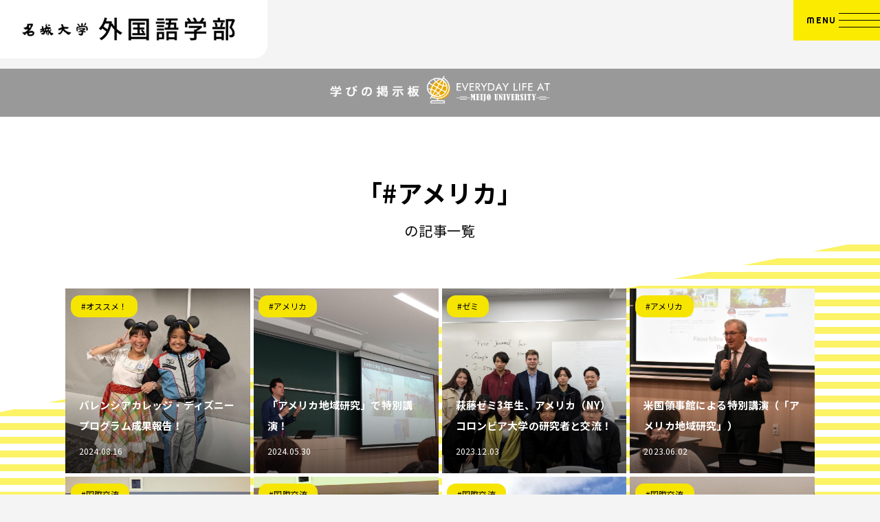

--- FILE ---
content_type: text/html; charset=UTF-8
request_url: https://www.meijo-u.ac.jp/sp/foreign/manabi/ameria/
body_size: 35795
content:
<!DOCTYPE html>
<html lang="ja">
<head>
<meta charset="UTF-8">
<!-- Google Tag Manager -->
<script>(function(w,d,s,l,i){w[l]=w[l]||[];w[l].push({'gtm.start':
new Date().getTime(),event:'gtm.js'});var f=d.getElementsByTagName(s)[0],
j=d.createElement(s),dl=l!='dataLayer'?'&l='+l:'';j.async=true;j.src=
'https://www.googletagmanager.com/gtm.js?id='+i+dl;f.parentNode.insertBefore(j,f);
})(window,document,'script','dataLayer','GTM-PV4J7SM');</script>
<!-- End Google Tag Manager -->
<meta name="viewport" content="width=device-width,initial-scale=1.0">
<title>「#アメリカ」の記事一覧 | 学びの掲示板 | 名城大学 外国語学部</title>
<meta name="description" content="学校法人名城大学外国語学部の学びの掲示板についてはこちらのページをご覧ください。">
<meta name="keywords" content="">
<meta property="og:title" content="#アメリカ | 学びの掲示板 | 名城大学 外国語学部">
<meta property="og:description" content="学校法人名城大学外国語学部の学びの掲示板についてはこちらのページをご覧ください。">
<meta property="og:type" content="article">
<meta property="og:url" content="https://www.meijo-u.ac.jp/sp/foreign/manabi/ameria/">
<meta property="og:image" content="http://www.meijo-u.ac.jp/sp/foreign/common/img/ogp/top.jpg">
<meta property="og:site_name" content="名城大学">
<!-- Google Tag Manager -->
<script>(function(w,d,s,l,i){w[l]=w[l]||[];w[l].push({'gtm.start':
new Date().getTime(),event:'gtm.js'});var f=d.getElementsByTagName(s)[0],
j=d.createElement(s),dl=l!='dataLayer'?'&l='+l:'';j.async=true;j.src=
'https://www.googletagmanager.com/gtm.js?id='+i+dl;f.parentNode.insertBefore(j,f);
})(window,document,'script','dataLayer','GTM-PV4J7SM');</script>
<!-- End Google Tag Manager --><meta http-equiv="X-UA-Compatible" content="IE=edge">
<meta name="format-detection" content="telephone=no">
<meta name="viewport" content="width=1250" /><link rel="shortcut icon" href="../../common/img/favicon.png" />
<link rel="stylesheet" href="../../common/css/main.css" />

<link rel="stylesheet" href="https://use.fontawesome.com/d93a8249bb.css">
<script src="https://use.fontawesome.com/d93a8249bb.js"></script> <!-- fontawesomev4.7 -->

<!-- web font -->
<link rel="preconnect" href="https://fonts.gstatic.com" crossorigin />
<link rel="preload" as="style" href="https://fonts.googleapis.com/css2?family=Noto+Sans+JP:wght@400;700&family=Righteous&display=swap" />
<link rel="stylesheet" href="https://fonts.googleapis.com/css2?family=Noto+Sans+JP:wght@400;700&family=Righteous&display=swap" media="print" onload="this.media='all'" />
<noscript>
  <link rel="stylesheet" href="https://fonts.googleapis.com/css2?family=Noto+Sans+JP:wght@400;700&family=Righteous&display=swap" />
</noscript>

<script>
  var metaViewport = document.head.children;
  var metaLength = metaViewport.length;
  for (var i = 0; i < metaLength; i++) {
    var proper = metaViewport[i].getAttribute('name');
    if (proper == 'viewport') {
      var vp = metaViewport[i];
      if ((navigator.userAgent.indexOf('iPhone') > 0) || navigator.userAgent.indexOf('iPod') > 0 || navigator.userAgent.indexOf('Android') > 0) {
        vp.setAttribute('content', 'width=device-width,initial-scale=1.0');
      } else {
        vp.setAttribute('content', 'width=1250');
      }
    }
  }
</script>
<link href="/sp/foreign/manabi/assets/css/style.css?20240126" rel="stylesheet">
</head>
<body>
<!-- Google Tag Manager (noscript) -->
<noscript><iframe src="https://www.googletagmanager.com/ns.html?id=GTM-PV4J7SM"
height="0" width="0" style="display:none;visibility:hidden"></iframe></noscript>
<!-- End Google Tag Manager (noscript) -->
<!-- Google Tag Manager (noscript) -->
<noscript><iframe src="https://www.googletagmanager.com/ns.html?id=GTMPV4J7SM"
height="0" width="0" style="display:none;visibility:hidden"></iframe></noscript>
<!-- End Google Tag Manager (noscript) --><div class="loading">
  <p class="loading__txt"><img src="../../common/img/logo--black.png" alt="" width="996" height="108"></p><!-- /.loading__txt -->
</div><!-- .共通Loading -->
<div id="wrapper">
<div class="overlay"></div>
<header id="header">
  <div class="header__in">
    <div class="header-logo">
      <a class="header-logo__link effect-fade-hover" href="../../">
        <img src="../../common/img/logo--black.png" alt="名城大学 外国語学部" width="996" height="108">
      </a>
    </div><!-- .header__logo -->

    <button class="menu" aria-label="メニューを開く" type="button">
      <span class="menu__txt"><span class="menu__txthover" data-text="OPEN">MENU</span></span>
      <span class="menu__btn">
        <span class="menu__line"></span>
        <span class="menu__line"></span>
        <span class="menu__line"></span>
        <span class="menu__line"></span>
      </span>
    </button><!-- .menu -->

    <nav class="nav">
      <div class="nav__in">
        <a href="../../new_department/" class="nav__bnr effect-fade-hover"><img src="../../common/img/header/bnr_01.jpg" alt="2026年4月 外国語学部は2専攻制" width="650" height="318"></a><!-- /.nav__bnr -->
        <ul class="nav-list">
          <li class="nav-list__item">
            <a href="../../" class="nav-list__link"><svg class="ico_svg item_greenyellow-v item_vec" width="14" height="40" viewBox="0 0 14 40" fill="none" xmlns="http://www.w3.org/2000/svg">
<path class="svg-elm svg-path svg-path01" opacity="0.8" d="M14 26.6479L14 19.9069C10.1859 19.9069 7.08287 16.9537 7.08287 13.3236C7.08287 9.69359 10.1859 6.74035 14 6.74035L14 -1.66948e-07C6.28038 -7.48928e-08 7.12782e-08 5.97726 1.58891e-07 13.3243C2.46503e-07 20.6713 6.28038 26.6486 14 26.6486L14 26.6479Z" fill="#F4E613"/>
<path class="svg-elm svg-path svg-path02" opacity="0.55" d="M14 39.9995L14 33.2585C10.1859 33.2585 7.08287 30.3052 7.08287 26.6752C7.08287 23.0452 10.1859 20.0919 14 20.0919L14 13.3516C6.28038 13.3516 7.12782e-08 19.3288 1.58891e-07 26.6759C2.46503e-07 34.0229 6.28038 40.0002 14 40.0002L14 39.9995Z" fill="#6ED731"/>
</svg>
TOP<svg class="ico_svg ico_arrow-right" width="20" height="20" viewBox="0 0 20 20" fill="none" xmlns="http://www.w3.org/2000/svg">
<path class="svg-elm svg-path svg-path01" d="M9.71377 1L8.85936 1.82808L16.687 9.41443H1L1 10.5856H16.687L8.85936 18.1719L9.71377 19L19 10L9.71377 1Z" fill="#323232"/>
</svg>
</a>
          </li>
          <li class="nav-list__item">
            <a href="../../about/" class="nav-list__link"><svg class="ico_svg item_greenyellow-v item_vec" width="14" height="40" viewBox="0 0 14 40" fill="none" xmlns="http://www.w3.org/2000/svg">
<path class="svg-elm svg-path svg-path01" opacity="0.8" d="M14 26.6479L14 19.9069C10.1859 19.9069 7.08287 16.9537 7.08287 13.3236C7.08287 9.69359 10.1859 6.74035 14 6.74035L14 -1.66948e-07C6.28038 -7.48928e-08 7.12782e-08 5.97726 1.58891e-07 13.3243C2.46503e-07 20.6713 6.28038 26.6486 14 26.6486L14 26.6479Z" fill="#F4E613"/>
<path class="svg-elm svg-path svg-path02" opacity="0.55" d="M14 39.9995L14 33.2585C10.1859 33.2585 7.08287 30.3052 7.08287 26.6752C7.08287 23.0452 10.1859 20.0919 14 20.0919L14 13.3516C6.28038 13.3516 7.12782e-08 19.3288 1.58891e-07 26.6759C2.46503e-07 34.0229 6.28038 40.0002 14 40.0002L14 39.9995Z" fill="#6ED731"/>
</svg>
外国語学部について<svg class="ico_svg ico_arrow-right" width="20" height="20" viewBox="0 0 20 20" fill="none" xmlns="http://www.w3.org/2000/svg">
<path class="svg-elm svg-path svg-path01" d="M9.71377 1L8.85936 1.82808L16.687 9.41443H1L1 10.5856H16.687L8.85936 18.1719L9.71377 19L19 10L9.71377 1Z" fill="#323232"/>
</svg>
</a>
          </li>
          <li class="nav-list__item">
            <a href="../../curriculum/" class="nav-list__link"><svg class="ico_svg item_greenyellow-v item_vec" width="14" height="40" viewBox="0 0 14 40" fill="none" xmlns="http://www.w3.org/2000/svg">
<path class="svg-elm svg-path svg-path01" opacity="0.8" d="M14 26.6479L14 19.9069C10.1859 19.9069 7.08287 16.9537 7.08287 13.3236C7.08287 9.69359 10.1859 6.74035 14 6.74035L14 -1.66948e-07C6.28038 -7.48928e-08 7.12782e-08 5.97726 1.58891e-07 13.3243C2.46503e-07 20.6713 6.28038 26.6486 14 26.6486L14 26.6479Z" fill="#F4E613"/>
<path class="svg-elm svg-path svg-path02" opacity="0.55" d="M14 39.9995L14 33.2585C10.1859 33.2585 7.08287 30.3052 7.08287 26.6752C7.08287 23.0452 10.1859 20.0919 14 20.0919L14 13.3516C6.28038 13.3516 7.12782e-08 19.3288 1.58891e-07 26.6759C2.46503e-07 34.0229 6.28038 40.0002 14 40.0002L14 39.9995Z" fill="#6ED731"/>
</svg>
講義・カリキュラム<svg class="ico_svg ico_arrow-right" width="20" height="20" viewBox="0 0 20 20" fill="none" xmlns="http://www.w3.org/2000/svg">
<path class="svg-elm svg-path svg-path01" d="M9.71377 1L8.85936 1.82808L16.687 9.41443H1L1 10.5856H16.687L8.85936 18.1719L9.71377 19L19 10L9.71377 1Z" fill="#323232"/>
</svg>
</a>
          </li>
          <li class="nav-list__item">
            <a href="../../minor/" class="nav-list__link"><svg class="ico_svg item_greenyellow-v item_vec" width="14" height="40" viewBox="0 0 14 40" fill="none" xmlns="http://www.w3.org/2000/svg">
<path class="svg-elm svg-path svg-path01" opacity="0.8" d="M14 26.6479L14 19.9069C10.1859 19.9069 7.08287 16.9537 7.08287 13.3236C7.08287 9.69359 10.1859 6.74035 14 6.74035L14 -1.66948e-07C6.28038 -7.48928e-08 7.12782e-08 5.97726 1.58891e-07 13.3243C2.46503e-07 20.6713 6.28038 26.6486 14 26.6486L14 26.6479Z" fill="#F4E613"/>
<path class="svg-elm svg-path svg-path02" opacity="0.55" d="M14 39.9995L14 33.2585C10.1859 33.2585 7.08287 30.3052 7.08287 26.6752C7.08287 23.0452 10.1859 20.0919 14 20.0919L14 13.3516C6.28038 13.3516 7.12782e-08 19.3288 1.58891e-07 26.6759C2.46503e-07 34.0229 6.28038 40.0002 14 40.0002L14 39.9995Z" fill="#6ED731"/>
</svg>
副専攻制度<svg class="ico_svg ico_arrow-right" width="20" height="20" viewBox="0 0 20 20" fill="none" xmlns="http://www.w3.org/2000/svg">
<path class="svg-elm svg-path svg-path01" d="M9.71377 1L8.85936 1.82808L16.687 9.41443H1L1 10.5856H16.687L8.85936 18.1719L9.71377 19L19 10L9.71377 1Z" fill="#323232"/>
</svg>
</a>
          </li>
          <li class="nav-list__item">
            <a href="../../abroad/" class="nav-list__link"><svg class="ico_svg item_greenyellow-v item_vec" width="14" height="40" viewBox="0 0 14 40" fill="none" xmlns="http://www.w3.org/2000/svg">
<path class="svg-elm svg-path svg-path01" opacity="0.8" d="M14 26.6479L14 19.9069C10.1859 19.9069 7.08287 16.9537 7.08287 13.3236C7.08287 9.69359 10.1859 6.74035 14 6.74035L14 -1.66948e-07C6.28038 -7.48928e-08 7.12782e-08 5.97726 1.58891e-07 13.3243C2.46503e-07 20.6713 6.28038 26.6486 14 26.6486L14 26.6479Z" fill="#F4E613"/>
<path class="svg-elm svg-path svg-path02" opacity="0.55" d="M14 39.9995L14 33.2585C10.1859 33.2585 7.08287 30.3052 7.08287 26.6752C7.08287 23.0452 10.1859 20.0919 14 20.0919L14 13.3516C6.28038 13.3516 7.12782e-08 19.3288 1.58891e-07 26.6759C2.46503e-07 34.0229 6.28038 40.0002 14 40.0002L14 39.9995Z" fill="#6ED731"/>
</svg>
留学制度<svg class="ico_svg ico_arrow-right" width="20" height="20" viewBox="0 0 20 20" fill="none" xmlns="http://www.w3.org/2000/svg">
<path class="svg-elm svg-path svg-path01" d="M9.71377 1L8.85936 1.82808L16.687 9.41443H1L1 10.5856H16.687L8.85936 18.1719L9.71377 19L19 10L9.71377 1Z" fill="#323232"/>
</svg>
</a>
            <ul class="nav-list-sub">
              <li class="nav-list-sub__item">
                <a href="../../abroad/semester/" class="nav-list-sub__link">セメスター留学<svg class="ico_svg ico_arrow-right" width="20" height="20" viewBox="0 0 20 20" fill="none" xmlns="http://www.w3.org/2000/svg">
<path class="svg-elm svg-path svg-path01" d="M9.71377 1L8.85936 1.82808L16.687 9.41443H1L1 10.5856H16.687L8.85936 18.1719L9.71377 19L19 10L9.71377 1Z" fill="#323232"/>
</svg>
</a>
              </li><!-- /.nav-list-sub__item -->
              <li class="nav-list-sub__item">
                <a href="../../abroad/overseas_training/" class="nav-list-sub__link">海外実践研修<svg class="ico_svg ico_arrow-right" width="20" height="20" viewBox="0 0 20 20" fill="none" xmlns="http://www.w3.org/2000/svg">
<path class="svg-elm svg-path svg-path01" d="M9.71377 1L8.85936 1.82808L16.687 9.41443H1L1 10.5856H16.687L8.85936 18.1719L9.71377 19L19 10L9.71377 1Z" fill="#323232"/>
</svg>
</a>
              </li><!-- /.nav-list-sub__item -->
            </ul><!-- /.nav-list-sub -->
          </li>
          <li class="nav-list__item">
            <a href="../../career/" class="nav-list__link"><svg class="ico_svg item_greenyellow-v item_vec" width="14" height="40" viewBox="0 0 14 40" fill="none" xmlns="http://www.w3.org/2000/svg">
<path class="svg-elm svg-path svg-path01" opacity="0.8" d="M14 26.6479L14 19.9069C10.1859 19.9069 7.08287 16.9537 7.08287 13.3236C7.08287 9.69359 10.1859 6.74035 14 6.74035L14 -1.66948e-07C6.28038 -7.48928e-08 7.12782e-08 5.97726 1.58891e-07 13.3243C2.46503e-07 20.6713 6.28038 26.6486 14 26.6486L14 26.6479Z" fill="#F4E613"/>
<path class="svg-elm svg-path svg-path02" opacity="0.55" d="M14 39.9995L14 33.2585C10.1859 33.2585 7.08287 30.3052 7.08287 26.6752C7.08287 23.0452 10.1859 20.0919 14 20.0919L14 13.3516C6.28038 13.3516 7.12782e-08 19.3288 1.58891e-07 26.6759C2.46503e-07 34.0229 6.28038 40.0002 14 40.0002L14 39.9995Z" fill="#6ED731"/>
</svg>
就職・資格取得<svg class="ico_svg ico_arrow-right" width="20" height="20" viewBox="0 0 20 20" fill="none" xmlns="http://www.w3.org/2000/svg">
<path class="svg-elm svg-path svg-path01" d="M9.71377 1L8.85936 1.82808L16.687 9.41443H1L1 10.5856H16.687L8.85936 18.1719L9.71377 19L19 10L9.71377 1Z" fill="#323232"/>
</svg>
</a>
          </li>
          <li class="nav-list__item">
            <a href="../../faculty_members/" class="nav-list__link"><svg class="ico_svg item_greenyellow-v item_vec" width="14" height="40" viewBox="0 0 14 40" fill="none" xmlns="http://www.w3.org/2000/svg">
<path class="svg-elm svg-path svg-path01" opacity="0.8" d="M14 26.6479L14 19.9069C10.1859 19.9069 7.08287 16.9537 7.08287 13.3236C7.08287 9.69359 10.1859 6.74035 14 6.74035L14 -1.66948e-07C6.28038 -7.48928e-08 7.12782e-08 5.97726 1.58891e-07 13.3243C2.46503e-07 20.6713 6.28038 26.6486 14 26.6486L14 26.6479Z" fill="#F4E613"/>
<path class="svg-elm svg-path svg-path02" opacity="0.55" d="M14 39.9995L14 33.2585C10.1859 33.2585 7.08287 30.3052 7.08287 26.6752C7.08287 23.0452 10.1859 20.0919 14 20.0919L14 13.3516C6.28038 13.3516 7.12782e-08 19.3288 1.58891e-07 26.6759C2.46503e-07 34.0229 6.28038 40.0002 14 40.0002L14 39.9995Z" fill="#6ED731"/>
</svg>
教員一覧<svg class="ico_svg ico_arrow-right" width="20" height="20" viewBox="0 0 20 20" fill="none" xmlns="http://www.w3.org/2000/svg">
<path class="svg-elm svg-path svg-path01" d="M9.71377 1L8.85936 1.82808L16.687 9.41443H1L1 10.5856H16.687L8.85936 18.1719L9.71377 19L19 10L9.71377 1Z" fill="#323232"/>
</svg>
</a>
          </li>
          <li class="nav-list__item">
            <a href="../../foreign_students/" class="nav-list__link"><svg class="ico_svg item_greenyellow-v item_vec" width="14" height="40" viewBox="0 0 14 40" fill="none" xmlns="http://www.w3.org/2000/svg">
<path class="svg-elm svg-path svg-path01" opacity="0.8" d="M14 26.6479L14 19.9069C10.1859 19.9069 7.08287 16.9537 7.08287 13.3236C7.08287 9.69359 10.1859 6.74035 14 6.74035L14 -1.66948e-07C6.28038 -7.48928e-08 7.12782e-08 5.97726 1.58891e-07 13.3243C2.46503e-07 20.6713 6.28038 26.6486 14 26.6486L14 26.6479Z" fill="#F4E613"/>
<path class="svg-elm svg-path svg-path02" opacity="0.55" d="M14 39.9995L14 33.2585C10.1859 33.2585 7.08287 30.3052 7.08287 26.6752C7.08287 23.0452 10.1859 20.0919 14 20.0919L14 13.3516C6.28038 13.3516 7.12782e-08 19.3288 1.58891e-07 26.6759C2.46503e-07 34.0229 6.28038 40.0002 14 40.0002L14 39.9995Z" fill="#6ED731"/>
</svg>
For International Students<svg class="ico_svg ico_arrow-right" width="20" height="20" viewBox="0 0 20 20" fill="none" xmlns="http://www.w3.org/2000/svg">
<path class="svg-elm svg-path svg-path01" d="M9.71377 1L8.85936 1.82808L16.687 9.41443H1L1 10.5856H16.687L8.85936 18.1719L9.71377 19L19 10L9.71377 1Z" fill="#323232"/>
</svg>
</a>
          </li>
        </ul>

        <a href="../../manabi/" class="nav-btmbnr effect-fade-hover mt30"><img src="../../common/img/header/bnr_02.jpg" alt="学びの掲示板" width="490" height="166"></a><!-- /.nav-btmbnr -->

        <ul class="nav-btmlist">
          <li class="nav-btmlist__item">
            <a href="https://www.meijo-u.ac.jp/" target="_blank" class="nav-btmlist__link">名城大学<svg class="ico_svg ico_tab" width="24" height="24" viewBox="0 0 24 24" fill="none" xmlns="http://www.w3.org/2000/svg">
<path class="svg-elm svg-path svg-path01" d="M19.5625 14.75H18.1875C17.8008 14.75 17.5 15.0938 17.5 15.4375V20.25H3.75V6.5H9.9375C10.2812 6.5 10.625 6.19922 10.625 5.8125V4.4375C10.625 4.09375 10.2812 3.75 9.9375 3.75H3.0625C1.90234 3.75 1 4.69531 1 5.8125V20.9375C1 22.0977 1.90234 23 3.0625 23H18.1875C19.3047 23 20.25 22.0977 20.25 20.9375V15.4375C20.25 15.0938 19.9062 14.75 19.5625 14.75ZM21.9688 1H16.4688C15.5234 1 15.0508 2.11719 15.7383 2.76172L17.2422 4.30859L6.80078 14.793C6.58594 14.9648 6.45703 15.2227 6.45703 15.5234C6.45703 15.8242 6.58594 16.082 6.80078 16.2539L7.74609 17.1992C7.96094 17.4141 8.21875 17.543 8.47656 17.543C8.77734 17.543 9.03516 17.4141 9.20703 17.1992L19.6914 6.75781L21.2383 8.26172C21.8828 8.90625 23 8.47656 23 7.53125V2.03125C23 1.47266 22.5273 1 21.9688 1Z" fill="black"/>
</svg>
</a><!-- /.nav-btmlist__link -->
          </li><!-- /.nav-btmlist__item -->
          <li class="nav-btmlist__item">
            <a href="https://www.meijo-u.ac.jp/about/campus/dome.html" target="_blank" class="nav-btmlist__link">アクセス<svg class="ico_svg ico_tab" width="24" height="24" viewBox="0 0 24 24" fill="none" xmlns="http://www.w3.org/2000/svg">
<path class="svg-elm svg-path svg-path01" d="M19.5625 14.75H18.1875C17.8008 14.75 17.5 15.0938 17.5 15.4375V20.25H3.75V6.5H9.9375C10.2812 6.5 10.625 6.19922 10.625 5.8125V4.4375C10.625 4.09375 10.2812 3.75 9.9375 3.75H3.0625C1.90234 3.75 1 4.69531 1 5.8125V20.9375C1 22.0977 1.90234 23 3.0625 23H18.1875C19.3047 23 20.25 22.0977 20.25 20.9375V15.4375C20.25 15.0938 19.9062 14.75 19.5625 14.75ZM21.9688 1H16.4688C15.5234 1 15.0508 2.11719 15.7383 2.76172L17.2422 4.30859L6.80078 14.793C6.58594 14.9648 6.45703 15.2227 6.45703 15.5234C6.45703 15.8242 6.58594 16.082 6.80078 16.2539L7.74609 17.1992C7.96094 17.4141 8.21875 17.543 8.47656 17.543C8.77734 17.543 9.03516 17.4141 9.20703 17.1992L19.6914 6.75781L21.2383 8.26172C21.8828 8.90625 23 8.47656 23 7.53125V2.03125C23 1.47266 22.5273 1 21.9688 1Z" fill="black"/>
</svg>
</a><!-- /.nav-btmlist__link -->
          </li><!-- /.nav-btmlist__item -->
        </ul><!-- /.nav-btmlist -->
      </div><!-- /.nav__in -->
    </nav><!-- .nav -->
  </div><!-- .header__in -->
</header><!-- #header -->
<!-- contents-->
<div class="manabi-container category">
<main>
<div class="main-title">
<div class="manabi-bnr-top"><a class="logo" href="/sp/foreign/manabi/"><img src="/sp/foreign/manabi/assets/img/logo-s.png" alt="学びの掲示板"></a></div>
<div class="wrap-txt">
<h1 class="title">
「#アメリカ」<span class="sub">の記事一覧</span></h1>
</div>
</div>
<div class="main-contents"><img class="main-contents_bg" src="/sp/foreign/manabi/assets/img/bg-detail.png" alt="">
<div class="main-contents_inner">
<div class="article-area">
<div class="block-article column-4">

  
                  <div class="block-article_item">
  <a class="article" href="https://www.meijo-u.ac.jp/sp/foreign/manabi/detail/30385.html">
    <div class="article_bg" style="background-image: url(https://www.meijo-u.ac.jp/sp/foreign/manabi/upload/4c1dc5032fbfbc83e5b77009715ea54c_1.jpg)"></div>
    <div class="article_inner">
      <div class="article_info">
        <p class="article_info_title">バレンシアカレッジ・ディズニープログラム成果報告！</p>
        <p class="article_info_date">2024.08.16</p>
      </div>
    </div>
  </a>
  <div class="article_tag">

    <a class="item" href="https://www.meijo-u.ac.jp/sp/foreign/manabi/recommend/">#オススメ！</a>

  </div>
</div>
                  
  
                  <div class="block-article_item">
  <a class="article" href="https://www.meijo-u.ac.jp/sp/foreign/manabi/detail/30119.html">
    <div class="article_bg" style="background-image: url(https://www.meijo-u.ac.jp/sp/foreign/manabi/upload/DSC00691.JPG)"></div>
    <div class="article_inner">
      <div class="article_info">
        <p class="article_info_title">「アメリカ地域研究」で特別講演！</p>
        <p class="article_info_date">2024.05.30</p>
      </div>
    </div>
  </a>
  <div class="article_tag">

    <a class="item" href="https://www.meijo-u.ac.jp/sp/foreign/manabi/ameria/">#アメリカ</a>

  </div>
</div>
                  
  
                  <div class="block-article_item">
  <a class="article" href="https://www.meijo-u.ac.jp/sp/foreign/manabi/detail/29495.html">
    <div class="article_bg" style="background-image: url(https://www.meijo-u.ac.jp/sp/foreign/manabi/upload/PXL_20231129_072302630.jpg)"></div>
    <div class="article_inner">
      <div class="article_info">
        <p class="article_info_title">萩藤ゼミ3年生、アメリカ（NY）コロンビア大学の研究者と交流！</p>
        <p class="article_info_date">2023.12.03</p>
      </div>
    </div>
  </a>
  <div class="article_tag">

    <a class="item" href="https://www.meijo-u.ac.jp/sp/foreign/manabi/seminar/">#ゼミ</a>

  </div>
</div>
                  
  
                  <div class="block-article_item">
  <a class="article" href="https://www.meijo-u.ac.jp/sp/foreign/manabi/detail/28805.html">
    <div class="article_bg" style="background-image: url(https://www.meijo-u.ac.jp/sp/foreign/manabi/upload/DSC_0064.JPG_4.jpg)"></div>
    <div class="article_inner">
      <div class="article_info">
        <p class="article_info_title">米国領事館による特別講演（「アメリカ地域研究」）</p>
        <p class="article_info_date">2023.06.02</p>
      </div>
    </div>
  </a>
  <div class="article_tag">

    <a class="item" href="https://www.meijo-u.ac.jp/sp/foreign/manabi/ameria/">#アメリカ</a>

  </div>
</div>
                  
  
                  <div class="block-article_item">
  <a class="article" href="https://www.meijo-u.ac.jp/sp/foreign/manabi/detail/21710.html">
    <div class="article_bg" style="background-image: url(https://www.meijo-u.ac.jp/sp/foreign/manabi/upload/tumblr_pnuf94JYLz1vhg209o1_1280.jpg)"></div>
    <div class="article_inner">
      <div class="article_info">
        <p class="article_info_title">平成30年度対日理解促進交流プログラム「カケハシ・プロジェクト」～７日目（最終日）</p>
        <p class="article_info_date">2019.03.04</p>
      </div>
    </div>
  </a>
  <div class="article_tag">

    <a class="item" href="https://www.meijo-u.ac.jp/sp/foreign/manabi/exchange/">#国際交流</a>

  </div>
</div>
                  
  
                  <div class="block-article_item">
  <a class="article" href="https://www.meijo-u.ac.jp/sp/foreign/manabi/detail/21711.html">
    <div class="article_bg" style="background-image: url(https://www.meijo-u.ac.jp/sp/foreign/manabi/upload/tumblr_pnsfsshor51vhg209o5_1280.jpg)"></div>
    <div class="article_inner">
      <div class="article_info">
        <p class="article_info_title">平成30年度対日理解促進交流プログラム「カケハシ・プロジェクト」～６日目</p>
        <p class="article_info_date">2019.03.03</p>
      </div>
    </div>
  </a>
  <div class="article_tag">

    <a class="item" href="https://www.meijo-u.ac.jp/sp/foreign/manabi/exchange/">#国際交流</a>

  </div>
</div>
                  
  
                  <div class="block-article_item">
  <a class="article" href="https://www.meijo-u.ac.jp/sp/foreign/manabi/detail/21712.html">
    <div class="article_bg" style="background-image: url(https://www.meijo-u.ac.jp/sp/foreign/manabi/upload/tumblr_pnsf8yhTkv1vhg209o4_1280.jpg)"></div>
    <div class="article_inner">
      <div class="article_info">
        <p class="article_info_title">平成30年度対日理解促進交流プログラム「カケハシ・プロジェクト」～５日目</p>
        <p class="article_info_date">2019.03.03</p>
      </div>
    </div>
  </a>
  <div class="article_tag">

    <a class="item" href="https://www.meijo-u.ac.jp/sp/foreign/manabi/exchange/">#国際交流</a>

  </div>
</div>
                  
  
                  <div class="block-article_item">
  <a class="article" href="https://www.meijo-u.ac.jp/sp/foreign/manabi/detail/21713.html">
    <div class="article_bg" style="background-image: url(https://www.meijo-u.ac.jp/sp/foreign/manabi/upload/tumblr_pnmmihqLdu1vhg209o3_1280.jpg)"></div>
    <div class="article_inner">
      <div class="article_info">
        <p class="article_info_title">平成30年度対日理解促進交流プログラム「カケハシ・プロジェクト」～４日目～</p>
        <p class="article_info_date">2019.02.28</p>
      </div>
    </div>
  </a>
  <div class="article_tag">

    <a class="item" href="https://www.meijo-u.ac.jp/sp/foreign/manabi/exchange/">#国際交流</a>

  </div>
</div>
                  
  
                  <div class="block-article_item">
  <a class="article" href="https://www.meijo-u.ac.jp/sp/foreign/manabi/detail/21714.html">
    <div class="article_bg" style="background-image: url(https://www.meijo-u.ac.jp/sp/foreign/manabi/upload/tumblr_pnksjvbWxc1vhg209o2_1280.jpg)"></div>
    <div class="article_inner">
      <div class="article_info">
        <p class="article_info_title">平成30年度対日理解促進交流プログラム「カケハシ・プロジェクト」～３日目～</p>
        <p class="article_info_date">2019.02.27</p>
      </div>
    </div>
  </a>
  <div class="article_tag">

    <a class="item" href="https://www.meijo-u.ac.jp/sp/foreign/manabi/exchange/">#国際交流</a>

  </div>
</div>
                  
  
                  <div class="block-article_item">
  <a class="article" href="https://www.meijo-u.ac.jp/sp/foreign/manabi/detail/21715.html">
    <div class="article_bg" style="background-image: url(https://www.meijo-u.ac.jp/sp/foreign/manabi/upload/tumblr_pniu1w8pDN1vhg209o5_1280.jpg)"></div>
    <div class="article_inner">
      <div class="article_info">
        <p class="article_info_title">平成30年度対日理解促進交流プログラム「カケハシ・プロジェクト」～２日目～</p>
        <p class="article_info_date">2019.02.26</p>
      </div>
    </div>
  </a>
  <div class="article_tag">

    <a class="item" href="https://www.meijo-u.ac.jp/sp/foreign/manabi/exchange/">#国際交流</a>

  </div>
</div>
                  
  
                  <div class="block-article_item">
  <a class="article" href="https://www.meijo-u.ac.jp/sp/foreign/manabi/detail/21716.html">
    <div class="article_bg" style="background-image: url(https://www.meijo-u.ac.jp/sp/foreign/manabi/upload/tumblr_pnilunHiZd1vhg209o1_1280.jpg)"></div>
    <div class="article_inner">
      <div class="article_info">
        <p class="article_info_title">平成30年度対日理解促進交流プログラム「カケハシ・プロジェクト」～１日目～</p>
        <p class="article_info_date">2019.02.26</p>
      </div>
    </div>
  </a>
  <div class="article_tag">

    <a class="item" href="https://www.meijo-u.ac.jp/sp/foreign/manabi/exchange/">#国際交流</a>

  </div>
</div>
                  
  
                  <div class="block-article_item">
  <a class="article" href="https://www.meijo-u.ac.jp/sp/foreign/manabi/detail/21717.html">
    <div class="article_bg" style="background-image: url(https://www.meijo-u.ac.jp/sp/foreign/manabi/upload/tumblr_pmy8diMg4d1vhg209o7_1280.jpg)"></div>
    <div class="article_inner">
      <div class="article_info">
        <p class="article_info_title">平成30年度対日理解促進交流プログラム「カケハシ・プロジェクト」(米国)プレゼン練習会</p>
        <p class="article_info_date">2019.02.15</p>
      </div>
    </div>
  </a>
  <div class="article_tag">

    <a class="item" href="https://www.meijo-u.ac.jp/sp/foreign/manabi/exchange/">#国際交流</a>

  </div>
</div>
                  
</div>
</div>

        
            <div class="pager-area">
                <div class="pager">
            
        
                    <a class="pager_item num is-active" href="https://www.meijo-u.ac.jp/sp/foreign/manabi/ameria/index.html"><span class="txt">1</span></a>
        
    
        
                    <a class="pager_item num" href="https://www.meijo-u.ac.jp/sp/foreign/manabi/ameria/index_2.html"><span class="txt">2</span></a>
        
            
                    <a class="pager_item side-btn next" href="https://www.meijo-u.ac.jp/sp/foreign/manabi/ameria/index_2.html"><span class="txt">次へ</span></a>
            
                </div>
            </div>
        
    
</mt:If>
</div>
</div>
</main>
<div class="manabi-bnr-bottom">
<div class="wrap-txt">
<p class="logo"><img src="/sp/foreign/manabi/assets/img/logo.png" alt="学びの掲示板"></p><a class="btn" href="/sp/foreign/manabi/"><span class="text">学びの掲示板トップへ戻る</span></a>
</div>
</div>
</div>
<!-- /contents--><footer id="footer">
  <div class="footer__in">
    <div class="footer-head">
      <div class="footer-head__info">
        <a href="../../" class="footer-head__logo effect-fade-hover"><img src="../../common/img/logo--white.png" alt="名城大学 外国語学部" width="996" height="108"></a><!-- /.footer-head__logo -->
        <p class="footer-head__txt">名城大学 外国語学部<br>〒461-8534　<br class="dn-n">愛知県名古屋市東区矢田南4-102-9</p>
      </div><!-- /.footer-head__info -->
      <ul class="footer-head__nav">
        <li class="footer-head__item"><a href="../../about/" class="footer-head__link footer-head__link--bold">外国語学部について</a></li>
        <li class="footer-head__item"><a href="../../curriculum/" class="footer-head__link footer-head__link--bold">講義・カリキュラム</a></li>
        <li class="footer-head__item"><a href="../../abroad/" class="footer-head__link footer-head__link--bold">留学制度</a></li>
        <li class="footer-head__item"><a href="../../minor/" class="footer-head__link footer-head__link--bold">副専攻制度</a></li>
        <li class="footer-head__item"><a href="../../career/" class="footer-head__link footer-head__link--bold">就職・資格取得</a></li>
        <li class="footer-head__item"><a href="../../faculty_members/" class="footer-head__link footer-head__link--bold">教員一覧</a></li>
        <li class="footer-head__item"><a href="../../new_department/" class="footer-head__link">国際英語学科の新体制について</a></li>
        <li class="footer-head__item"><a href="../../foreign_students/" class="footer-head__link">For International Students</a></li>
        <li class="footer-head__item"><a href="../../manabi/" class="footer-head__link">学びの掲示板</a></li>
        <li class="footer-head__item"><a href="https://www.meijo-u.ac.jp/about/campus/dome.html" target="_blank" class="footer-head__link">アクセス<svg class="ico_svg ico_tab" width="24" height="24" viewBox="0 0 24 24" fill="none" xmlns="http://www.w3.org/2000/svg">
<path class="svg-elm svg-path svg-path01" d="M19.5625 14.75H18.1875C17.8008 14.75 17.5 15.0938 17.5 15.4375V20.25H3.75V6.5H9.9375C10.2812 6.5 10.625 6.19922 10.625 5.8125V4.4375C10.625 4.09375 10.2812 3.75 9.9375 3.75H3.0625C1.90234 3.75 1 4.69531 1 5.8125V20.9375C1 22.0977 1.90234 23 3.0625 23H18.1875C19.3047 23 20.25 22.0977 20.25 20.9375V15.4375C20.25 15.0938 19.9062 14.75 19.5625 14.75ZM21.9688 1H16.4688C15.5234 1 15.0508 2.11719 15.7383 2.76172L17.2422 4.30859L6.80078 14.793C6.58594 14.9648 6.45703 15.2227 6.45703 15.5234C6.45703 15.8242 6.58594 16.082 6.80078 16.2539L7.74609 17.1992C7.96094 17.4141 8.21875 17.543 8.47656 17.543C8.77734 17.543 9.03516 17.4141 9.20703 17.1992L19.6914 6.75781L21.2383 8.26172C21.8828 8.90625 23 8.47656 23 7.53125V2.03125C23 1.47266 22.5273 1 21.9688 1Z" fill="black"/>
</svg>
</a></li>
      </ul><!-- /.footer-head__nav -->
    </div><!-- /.footer-head -->

        <ul class="footer-bnrlist">
      <li class="footer-bnrlist__item">
        <a href="../../manabi/" class="footer-bnrlist__link effect-fade-hover"><img src="../../common/img/bnr/bnr_01.jpg" alt="学びの掲示板" width="560" height="190"></a>
      </li><!-- /.footer-bnrlist__item -->
      <li class="footer-bnrlist__item">
        <a href="../../career/" class="footer-bnrlist__link effect-fade-hover"><img src="../../common/img/bnr/bnr_02.jpg" alt="就職・資格情報" width="562" height="192"></a>
      </li><!-- /.footer-bnrlist__item -->
      <li class="footer-bnrlist__item">
        <a href="https://www.meijo-u.ac.jp/admissions/examination/" target="_blank" class="footer-bnrlist__link effect-fade-hover"><img src="../../common/img/bnr/bnr_03.jpg" alt="入試情報" width="560" height="190"></a>
      </li><!-- /.footer-bnrlist__item -->
      <li class="footer-bnrlist__item">
        <a href="https://www.meijo-u.ac.jp/globalplaza/" target="_blank" class="footer-bnrlist__link effect-fade-hover"><img src="../../common/img/bnr/bnr_04.jpg" alt="Global Plaza" width="560" height="192"></a>
      </li><!-- /.footer-bnrlist__item -->
      <li class="footer-bnrlist__item">
        <a href="https://www.meijo-u.ac.jp/career/mcap/" target="_blank" class="footer-bnrlist__link effect-fade-hover"><img src="../../common/img/bnr/bnr_05.jpg" alt="M-CAP" width="560" height="190"></a>
      </li><!-- /.footer-bnrlist__item -->
    </ul><!-- /.footer-bnrlist -->

    <div class="footer-btm">
      <div class="footer-btm__block">
        <p class="footer-btm__copy">© 2025 Faculty of Foreign Studies，Meijo University</p><!-- /.footer-btm__copy -->
        <a href="https://www.meijo-u.ac.jp/policy/" target="_blank" class="footer-btm__link">プライバシーポリシー<svg class="ico_svg ico_tab" width="24" height="24" viewBox="0 0 24 24" fill="none" xmlns="http://www.w3.org/2000/svg">
<path class="svg-elm svg-path svg-path01" d="M19.5625 14.75H18.1875C17.8008 14.75 17.5 15.0938 17.5 15.4375V20.25H3.75V6.5H9.9375C10.2812 6.5 10.625 6.19922 10.625 5.8125V4.4375C10.625 4.09375 10.2812 3.75 9.9375 3.75H3.0625C1.90234 3.75 1 4.69531 1 5.8125V20.9375C1 22.0977 1.90234 23 3.0625 23H18.1875C19.3047 23 20.25 22.0977 20.25 20.9375V15.4375C20.25 15.0938 19.9062 14.75 19.5625 14.75ZM21.9688 1H16.4688C15.5234 1 15.0508 2.11719 15.7383 2.76172L17.2422 4.30859L6.80078 14.793C6.58594 14.9648 6.45703 15.2227 6.45703 15.5234C6.45703 15.8242 6.58594 16.082 6.80078 16.2539L7.74609 17.1992C7.96094 17.4141 8.21875 17.543 8.47656 17.543C8.77734 17.543 9.03516 17.4141 9.20703 17.1992L19.6914 6.75781L21.2383 8.26172C21.8828 8.90625 23 8.47656 23 7.53125V2.03125C23 1.47266 22.5273 1 21.9688 1Z" fill="black"/>
</svg>
</a><!-- /.footer-btm__link -->
      </div><!-- /.footer-btm__block -->
      <a href="https://www.meijo-u.ac.jp/" target="_blank" class="footer-btm__bnr effect-fade-hover"><img src="../../common/img/footer/bnr_meijo.jpg" alt="名城大学" width="502" height="102"></a>
    </div><!-- /.footer-btm -->
  </div><!-- /.footer__in -->
</footer><!-- #footer -->
</div><!-- global-script -->
<script src="../../common/js/library.js"></script>
<script src="../../common/js/basic.js"></script>
<!-- / global-script -->
<script src="/sp/foreign/manabi/assets/js/common.js?20240126"></script>
</body>
</html>


--- FILE ---
content_type: text/css
request_url: https://www.meijo-u.ac.jp/sp/foreign/common/css/main.css
body_size: 111149
content:
*,*::before,*::after{-webkit-box-sizing:border-box;box-sizing:border-box;margin:0;padding:0;min-width:0;min-height:0}body,html{color:#000;background:#fff 0 0}address,blockquote,caption,cite,code,dd,dt,em,h1,h2,h3,h4,h5,h6,input,li,p,pre,select,small,strong,td,textarea,th{font-size:100%;font-weight:inherit;font-style:inherit}select,button,input,textarea{color:#000;font-family:"Noto Sans JP",Hiragino Sans,"ヒラギノ角ゴシック",Hiragino Kaku Gothic ProN,"ヒラギノ角ゴ ProN W3","メイリオ",Meiryo,sans-serif}button{text-align:left;cursor:pointer}span,em,strong,small{letter-spacing:inherit}li,ol,ul{list-style:none}table{border-collapse:collapse}caption,th{text-align:left}fieldset{border:0}a{text-decoration:none;color:inherit}picture{display:block}img{height:auto;max-width:100%;vertical-align:top;border:0}br{letter-spacing:0}button,input:not([type=checkbox]):not([type=radio]),textarea{border:0;border-radius:0;background:rgba(0,0,0,0);-webkit-appearance:none}@media(any-hover: hover){a:hover{text-decoration:none}}@media screen and (min-width: 768px){a[href^="tel:"]{pointer-events:none}}*::before,*::after{-webkit-box-sizing:border-box;box-sizing:border-box}.dot{padding-left:1em;text-indent:-1em}.dot::before{content:"・"}.maru{padding-left:1em;text-indent:-1em}.maru::before{content:"●"}.kome{padding-left:1em;text-indent:-1em}.kome::before{content:"※"}.indent{padding-left:1em;text-indent:-1em}.of-cover{width:100%;height:100%;-o-object-fit:cover;object-fit:cover}.txt-vertical{-webkit-writing-mode:vertical-lr;-ms-writing-mode:tb-lr;writing-mode:vertical-lr}.txt-orientation{text-orientation:upright}.txt-combine{text-combine-upright:all;text-combine:horizontal}.dn{display:none}.di{display:inline}.db{display:block}.dib{display:inline-block}.fwn{font-weight:400}.fwb{font-weight:700}.wbk{word-break:keep-all}.pen{pointer-events:none}.txt-clamp1{overflow:hidden;text-overflow:ellipsis;white-space:nowrap}.txt-clamp2{display:-webkit-box;min-height:0;-webkit-line-clamp:2;-webkit-box-orient:vertical;overflow:hidden}.txt-clamp3{display:-webkit-box;min-height:0;-webkit-line-clamp:3;-webkit-box-orient:vertical;overflow:hidden}.mt5{margin-top:5px}@media screen and (max-width: 767px){.mt5{margin-top:1.3333333333vw}}.mt10{margin-top:10px}@media screen and (max-width: 767px){.mt10{margin-top:2.6666666667vw}}.mt15{margin-top:15px}@media screen and (max-width: 767px){.mt15{margin-top:4vw}}.mt20{margin-top:20px}@media screen and (max-width: 767px){.mt20{margin-top:5.3333333333vw}}.mt25{margin-top:25px}@media screen and (max-width: 767px){.mt25{margin-top:6.6666666667vw}}.mt30{margin-top:30px}@media screen and (max-width: 767px){.mt30{margin-top:8vw}}.mt35{margin-top:35px}@media screen and (max-width: 767px){.mt35{margin-top:9.3333333333vw}}.mt40{margin-top:40px}@media screen and (max-width: 767px){.mt40{margin-top:10.6666666667vw}}.mt45{margin-top:45px}@media screen and (max-width: 767px){.mt45{margin-top:12vw}}.mt50{margin-top:50px}@media screen and (max-width: 767px){.mt50{margin-top:13.3333333333vw}}.mt55{margin-top:55px}@media screen and (max-width: 767px){.mt55{margin-top:14.6666666667vw}}.mt60{margin-top:60px}@media screen and (max-width: 767px){.mt60{margin-top:16vw}}.mt65{margin-top:65px}@media screen and (max-width: 767px){.mt65{margin-top:17.3333333333vw}}.mt70{margin-top:70px}@media screen and (max-width: 767px){.mt70{margin-top:18.6666666667vw}}.mt75{margin-top:75px}@media screen and (max-width: 767px){.mt75{margin-top:20vw}}.mt80{margin-top:80px}@media screen and (max-width: 767px){.mt80{margin-top:21.3333333333vw}}.mt85{margin-top:85px}@media screen and (max-width: 767px){.mt85{margin-top:22.6666666667vw}}.mt90{margin-top:90px}@media screen and (max-width: 767px){.mt90{margin-top:24vw}}.mt95{margin-top:95px}@media screen and (max-width: 767px){.mt95{margin-top:25.3333333333vw}}.mt100{margin-top:100px}@media screen and (max-width: 767px){.mt100{margin-top:26.6666666667vw}}.mt110{margin-top:110px}@media screen and (max-width: 767px){.mt110{margin-top:29.3333333333vw}}.mt120{margin-top:120px}@media screen and (max-width: 767px){.mt120{margin-top:32vw}}.mt130{margin-top:130px}@media screen and (max-width: 767px){.mt130{margin-top:34.6666666667vw}}.mt140{margin-top:140px}@media screen and (max-width: 767px){.mt140{margin-top:37.3333333333vw}}.mt150{margin-top:150px}@media screen and (max-width: 767px){.mt150{margin-top:40vw}}.mt160{margin-top:160px}@media screen and (max-width: 767px){.mt160{margin-top:42.6666666667vw}}.mt170{margin-top:170px}@media screen and (max-width: 767px){.mt170{margin-top:45.3333333333vw}}.mt180{margin-top:180px}@media screen and (max-width: 767px){.mt180{margin-top:48vw}}.mt190{margin-top:190px}@media screen and (max-width: 767px){.mt190{margin-top:50.6666666667vw}}.mt200{margin-top:200px}@media screen and (max-width: 767px){.mt200{margin-top:53.3333333333vw}}.mra{margin-right:auto}.mla{margin-left:auto}.tar{text-align:right}.tal{text-align:left}.tac{text-align:center}.tdn{text-decoration:none}.tdu{text-decoration:underline}.w100p{width:100% !important}.fadein{-webkit-transition:opacity .8s,-webkit-transform .8s;transition:opacity .8s,-webkit-transform .8s;transition:opacity .8s,transform .8s;transition:opacity .8s,transform .8s,-webkit-transform .8s;opacity:0}.fadein.scroll-fade{opacity:1}.fadein-right{-webkit-transition:opacity .8s,-webkit-transform .8s;transition:opacity .8s,-webkit-transform .8s;transition:opacity .8s,transform .8s;transition:opacity .8s,transform .8s,-webkit-transform .8s;-webkit-transform:translate(30px, 0);transform:translate(30px, 0);opacity:0}.fadein-right.scroll-fade{-webkit-transform:translate(0, 0);transform:translate(0, 0);opacity:1}.fadein-left{-webkit-transition:opacity .8s,-webkit-transform .8s;transition:opacity .8s,-webkit-transform .8s;transition:opacity .8s,transform .8s;transition:opacity .8s,transform .8s,-webkit-transform .8s;-webkit-transform:translate(-30px, 0);transform:translate(-30px, 0);opacity:0}.fadein-left.scroll-fade{-webkit-transform:translate(0, 0);transform:translate(0, 0);opacity:1}.fadein-top{-webkit-transition:opacity .8s,-webkit-transform .8s;transition:opacity .8s,-webkit-transform .8s;transition:opacity .8s,transform .8s;transition:opacity .8s,transform .8s,-webkit-transform .8s;-webkit-transform:translate(0, -30px);transform:translate(0, -30px);opacity:0}.fadein-top.scroll-fade{-webkit-transform:translate(0, 0);transform:translate(0, 0);opacity:1}.fadein-bottom{-webkit-transition:opacity .8s,-webkit-transform .8s;transition:opacity .8s,-webkit-transform .8s;transition:opacity .8s,transform .8s;transition:opacity .8s,transform .8s,-webkit-transform .8s;-webkit-transform:translate(0, 30px);transform:translate(0, 30px);opacity:0}.fadein-bottom.scroll-fade{-webkit-transform:translate(0, 0);transform:translate(0, 0);opacity:1}@-webkit-keyframes splide-loading{0%{-webkit-transform:rotate(0);transform:rotate(0)}to{-webkit-transform:rotate(1turn);transform:rotate(1turn)}}@keyframes splide-loading{0%{-webkit-transform:rotate(0);transform:rotate(0)}to{-webkit-transform:rotate(1turn);transform:rotate(1turn)}}.splide__track--draggable{-webkit-touch-callout:none;-webkit-user-select:none;-ms-user-select:none;-moz-user-select:none;user-select:none}.splide__track--fade>.splide__list>.splide__slide{margin:0 !important;opacity:0;z-index:0}.splide__track--fade>.splide__list>.splide__slide.is-active{opacity:1;z-index:1}.splide--rtl{direction:rtl}.splide__track--ttb>.splide__list{display:block}.splide__container{-webkit-box-sizing:border-box;box-sizing:border-box;position:relative}.splide__list{-webkit-backface-visibility:hidden;backface-visibility:hidden;display:-ms-flexbox;display:-webkit-box;display:flex;height:100%;margin:0 !important;padding:0 !important}.splide.is-initialized:not(.is-active) .splide__list{display:block}.splide__progress__bar{width:0}.splide{position:relative;visibility:hidden}.splide:not(.is-overflow) .splide__arrows,.splide:not(.is-overflow) .splide__pagination{display:none}.splide__arrows{pointer-events:none}.splide__arrow{pointer-events:all;-ms-touch-action:manipulation;touch-action:manipulation}.splide.is-initialized,.splide.is-rendered{visibility:visible}.splide__slide{-webkit-backface-visibility:hidden;backface-visibility:hidden;-webkit-box-sizing:border-box;box-sizing:border-box;-ms-flex-negative:0;flex-shrink:0;list-style-type:none !important;margin:0;position:relative}.splide__slide img{vertical-align:bottom}.splide__spinner{-webkit-animation:splide-loading 1s linear infinite;animation:splide-loading 1s linear infinite;border:2px solid #999;border-left-color:rgba(0,0,0,0);border-radius:50%;bottom:0;contain:strict;display:inline-block;height:20px;left:0;margin:auto;position:absolute;right:0;top:0;width:20px}.splide__sr{clip:rect(0 0 0 0);border:0;height:1px;margin:-1px;overflow:hidden;padding:0;position:absolute;width:1px}.splide__toggle.is-active .splide__toggle__play,.splide__toggle__pause{display:none}.splide__toggle.is-active .splide__toggle__pause{display:inline}.splide__track{overflow:hidden;position:relative;z-index:0}@media screen and (min-width: 768px){.ff-noto-w{font-family:ヒラギノ角ゴ Pro W3,Hiragino Kaku Gothic Pro,メイリオ,Meiryo,sans-serif}.sprite-w{overflow:hidden;white-space:nowrap;text-indent:100%}}@media screen and (min-width: 768px)and (any-hover: hover){.effect-fade-hover{-webkit-transition:opacity .15s ease;transition:opacity .15s ease}.effect-fade-hover:hover{opacity:.6}}@media screen and (min-width: 768px){.txt-vertical-w{-webkit-writing-mode:vertical-lr;-ms-writing-mode:tb-lr;writing-mode:vertical-lr}.txt-orientation-w{text-orientation:upright}.txt-combine-w{text-combine-upright:all;text-combine:horizontal}.flex1-w{-webkit-box-flex:1;-ms-flex:1;flex:1}.dn-w{display:none}.di-w{display:inline}.db-w{display:block}.dib-w{display:inline-block}.fwn-w{font-weight:400}.fwb-w{font-weight:700}.wbk-w{word-break:keep-all}.pen-w{pointer-events:none}.txt-clamp1-w{overflow:hidden;text-overflow:ellipsis;white-space:nowrap}.txt-clamp2-w{display:-webkit-box;min-height:0;-webkit-line-clamp:2;-webkit-box-orient:vertical;overflow:hidden}.txt-clamp3-w{display:-webkit-box;min-height:0;-webkit-line-clamp:3;-webkit-box-orient:vertical;overflow:hidden}.mt5-w{margin-top:5px}.mt10-w{margin-top:10px}.mt15-w{margin-top:15px}.mt20-w{margin-top:20px}.mt25-w{margin-top:25px}.mt30-w{margin-top:30px}.mt35-w{margin-top:35px}.mt40-w{margin-top:40px}.mt45-w{margin-top:45px}.mt50-w{margin-top:50px}.mt55-w{margin-top:55px}.mt60-w{margin-top:60px}.mt65-w{margin-top:65px}.mt70-w{margin-top:70px}.mt75-w{margin-top:75px}.mt80-w{margin-top:80px}.mt85-w{margin-top:85px}.mt90-w{margin-top:90px}.mt95-w{margin-top:95px}.mt100-w{margin-top:100px}.mt110-w{margin-top:110px}.mt120-w{margin-top:120px}.mt130-w{margin-top:130px}.mt140-w{margin-top:140px}.mt150-w{margin-top:150px}.mt160-w{margin-top:160px}.mt170-w{margin-top:170px}.mt180-w{margin-top:180px}.mt190-w{margin-top:190px}.mt200-w{margin-top:200px}.mra-w{margin-right:auto}.mla-w{margin-left:auto}.tar-w{text-align:right}.tal-w{text-align:left}.tac-w{text-align:center}.tdn-w{text-decoration:none}.tdu-w{text-decoration:underline}.w100p-w{width:100% !important}.fadein-w{-webkit-transition:opacity .8s,-webkit-transform .8s;transition:opacity .8s,-webkit-transform .8s;transition:opacity .8s,transform .8s;transition:opacity .8s,transform .8s,-webkit-transform .8s;opacity:0}.fadein-w.scroll-fade{opacity:1}.fadein-right-w{-webkit-transition:opacity .8s,-webkit-transform .8s;transition:opacity .8s,-webkit-transform .8s;transition:opacity .8s,transform .8s;transition:opacity .8s,transform .8s,-webkit-transform .8s;-webkit-transform:translate(30px, 0);transform:translate(30px, 0);opacity:0}.fadein-right-w.scroll-fade{-webkit-transform:translate(0, 0);transform:translate(0, 0);opacity:1}.fadein-left-w{-webkit-transition:opacity .8s,-webkit-transform .8s;transition:opacity .8s,-webkit-transform .8s;transition:opacity .8s,transform .8s;transition:opacity .8s,transform .8s,-webkit-transform .8s;-webkit-transform:translate(-30px, 0);transform:translate(-30px, 0);opacity:0}.fadein-left-w.scroll-fade{-webkit-transform:translate(0, 0);transform:translate(0, 0);opacity:1}.fadein-top-w{-webkit-transition:opacity .8s,-webkit-transform .8s;transition:opacity .8s,-webkit-transform .8s;transition:opacity .8s,transform .8s;transition:opacity .8s,transform .8s,-webkit-transform .8s;-webkit-transform:translate(0, -30px);transform:translate(0, -30px);opacity:0}.fadein-top-w.scroll-fade{-webkit-transform:translate(0, 0);transform:translate(0, 0);opacity:1}.fadein-bottom-w{-webkit-transition:opacity .8s,-webkit-transform .8s;transition:opacity .8s,-webkit-transform .8s;transition:opacity .8s,transform .8s;transition:opacity .8s,transform .8s,-webkit-transform .8s;-webkit-transform:translate(0, 30px);transform:translate(0, 30px);opacity:0}.fadein-bottom-w.scroll-fade{-webkit-transform:translate(0, 0);transform:translate(0, 0);opacity:1}}@media screen and (max-width: 767px){.txt-vertical-n{-webkit-writing-mode:vertical-lr;-ms-writing-mode:tb-lr;writing-mode:vertical-lr}.txt-orientation-n{text-orientation:upright}.txt-combine-n{text-combine-upright:all;text-combine:horizontal}.flex1-n{-webkit-box-flex:1;-ms-flex:1;flex:1}.dn-n{display:none}.di-n{display:inline}.db-n{display:block}.dib-n{display:inline-block}.fwn-n{font-weight:400}.fwb-n{font-weight:700}.wbk-w{word-break:keep-all}.pen-w{pointer-events:none}.txt-clamp1-n{overflow:hidden;text-overflow:ellipsis;white-space:nowrap}.txt-clamp2-n{display:-webkit-box;min-height:0;-webkit-line-clamp:2;-webkit-box-orient:vertical;overflow:hidden}.txt-clamp3-n{display:-webkit-box;min-height:0;-webkit-line-clamp:3;-webkit-box-orient:vertical;overflow:hidden}.mt5-n{margin-top:1.3333333333vw}.mt10-n{margin-top:2.6666666667vw}.mt15-n{margin-top:4vw}.mt20-n{margin-top:5.3333333333vw}.mt25-n{margin-top:6.6666666667vw}.mt30-n{margin-top:8vw}.mt35-n{margin-top:9.3333333333vw}.mt40-n{margin-top:10.6666666667vw}.mt45-n{margin-top:12vw}.mt50-n{margin-top:13.3333333333vw}.mt55-n{margin-top:14.6666666667vw}.mt60-n{margin-top:16vw}.mt65-n{margin-top:17.3333333333vw}.mt70-n{margin-top:18.6666666667vw}.mt75-n{margin-top:20vw}.mt80-n{margin-top:21.3333333333vw}.mt85-n{margin-top:22.6666666667vw}.mt90-n{margin-top:24vw}.mt95-n{margin-top:25.3333333333vw}.mt100-n{margin-top:26.6666666667vw}.mt110-n{margin-top:29.3333333333vw}.mt120-n{margin-top:32vw}.mt130-n{margin-top:34.6666666667vw}.mt140-n{margin-top:37.3333333333vw}.mt150-n{margin-top:40vw}.mt160-n{margin-top:42.6666666667vw}.mt170-n{margin-top:45.3333333333vw}.mt180-n{margin-top:48vw}.mt190-n{margin-top:50.6666666667vw}.mt200-n{margin-top:53.3333333333vw}.mra-n{margin-right:auto}.mla-n{margin-left:auto}.tar-n{text-align:right}.tal-n{text-align:left}.tac-n{text-align:center}.tdn-n{text-decoration:none}.tdu-n{text-decoration:underline}.w100p-n{width:100% !important}.fadein-n{-webkit-transition:opacity .8s,-webkit-transform .8s;transition:opacity .8s,-webkit-transform .8s;transition:opacity .8s,transform .8s;transition:opacity .8s,transform .8s,-webkit-transform .8s;opacity:0}.fadein-n.scroll-fade{opacity:1}.fadein-right-n{-webkit-transition:opacity .8s,-webkit-transform .8s;transition:opacity .8s,-webkit-transform .8s;transition:opacity .8s,transform .8s;transition:opacity .8s,transform .8s,-webkit-transform .8s;-webkit-transform:translate(5.3333333333vw, 0);transform:translate(5.3333333333vw, 0);opacity:0}.fadein-right-n.scroll-fade{-webkit-transform:translate(0, 0);transform:translate(0, 0);opacity:1}.fadein-left-n{-webkit-transition:opacity .8s,-webkit-transform .8s;transition:opacity .8s,-webkit-transform .8s;transition:opacity .8s,transform .8s;transition:opacity .8s,transform .8s,-webkit-transform .8s;-webkit-transform:translate(-5.3333333333vw, 0);transform:translate(-5.3333333333vw, 0);opacity:0}.fadein-left-n.scroll-fade{-webkit-transform:translate(0, 0);transform:translate(0, 0);opacity:1}.fadein-top-n{-webkit-transition:opacity .8s,-webkit-transform .8s;transition:opacity .8s,-webkit-transform .8s;transition:opacity .8s,transform .8s;transition:opacity .8s,transform .8s,-webkit-transform .8s;-webkit-transform:translate(0, -5.3333333333vw);transform:translate(0, -5.3333333333vw);opacity:0}.fadein-top-n.scroll-fade{-webkit-transform:translate(0, 0);transform:translate(0, 0);opacity:1}.fadein-bottom-n{-webkit-transition:opacity .8s,-webkit-transform .8s;transition:opacity .8s,-webkit-transform .8s;transition:opacity .8s,transform .8s;transition:opacity .8s,transform .8s,-webkit-transform .8s;-webkit-transform:translate(0, 5.3333333333vw);transform:translate(0, 5.3333333333vw);opacity:0}.fadein-bottom-n.scroll-fade{-webkit-transform:translate(0, 0);transform:translate(0, 0);opacity:1}}#__bs_notify__{display:none !important}:root{--scrollbar: 0px}@media(-ms-high-contrast: none),(-ms-high-contrast: active){:root{font-size:10px}}html,body{font-family:"Noto Sans JP",Hiragino Sans,"ヒラギノ角ゴシック",Hiragino Kaku Gothic ProN,"ヒラギノ角ゴ ProN W3","メイリオ",Meiryo,sans-serif;color:#000;background:#f4f4f4 none;-webkit-text-size-adjust:100%;-webkit-font-smoothing:antialiased;-moz-osx-font-smoothing:grayscale;-webkit-overflow-scrolling:touch;letter-spacing:0;font-weight:400;line-height:2}@media screen and (min-width: 768px){html,body{font-size:15px}}@media screen and (max-width: 767px){html,body{font-size:4vw}}@media screen and (max-width: 767px){html,body{letter-spacing:0;line-height:1.7}}@media screen and (max-width: 767px)and (min-width: 768px){html,body{font-size:14px}}@media screen and (max-width: 767px)and (max-width: 767px){html,body{font-size:3.7333333333vw}}@media screen and (min-width: 768px){body *:focus-visible{outline:auto}}body *:focus-visible[tabindex="-1"]{outline:0;outline-color:rgba(0,0,0,0)}.c-black{color:#000}.c-white{color:#fff}.c-yellow{color:#faeb00}.c-deepyellow{color:#d0af1a}.c-brown{color:#be9800}.c-beige{color:#f2eedd}.c-deepbeige{color:#d4cdb0}.c-gray{color:#757b80}.c-lightgray{color:#e8ebec}.c-green{color:#94e863}.c-deepgreen{color:#30a93d}.c-orange{color:#ff7011}.c-keiei-orange{color:#fb6332}.c-kanko-blue{color:#40caca}.c-data-green{color:#199195}.is-modal{overflow:hidden}.oh-open{overflow:hidden;width:100%;position:fixed;left:0}.oh-open .overlay{opacity:1;visibility:visible}.dummy{color:red !important;outline:2px dashed red !important;background-color:#ff0 !important}@media screen and (min-width: 768px){.w1000{width:1000px;margin-left:auto;margin-right:auto}}@media screen and (max-width: 767px){.inner{width:92vw;margin-left:auto;margin-right:auto}}.font-family{font-family:"Noto Sans JP",Hiragino Sans,"ヒラギノ角ゴシック",Hiragino Kaku Gothic ProN,"ヒラギノ角ゴ ProN W3","メイリオ",Meiryo,sans-serif}.ff-en{font-family:"Righteous",sans-serif;font-weight:400;font-style:normal}.txt-basic{letter-spacing:0;font-weight:400;line-height:2}@media screen and (min-width: 768px){.txt-basic{font-size:15px}}@media screen and (max-width: 767px){.txt-basic{font-size:4vw}}@media screen and (max-width: 767px){.txt-basic{letter-spacing:0;line-height:1.7}}@media screen and (max-width: 767px)and (min-width: 768px){.txt-basic{font-size:14px}}@media screen and (max-width: 767px)and (max-width: 767px){.txt-basic{font-size:3.7333333333vw}}.txt-basic--bold{letter-spacing:0;font-weight:700;line-height:2}@media screen and (min-width: 768px){.txt-basic--bold{font-size:15px}}@media screen and (max-width: 767px){.txt-basic--bold{font-size:4vw}}@media screen and (max-width: 767px){.txt-basic--bold{letter-spacing:0;line-height:1.7}}@media screen and (max-width: 767px)and (min-width: 768px){.txt-basic--bold{font-size:14px}}@media screen and (max-width: 767px)and (max-width: 767px){.txt-basic--bold{font-size:3.7333333333vw}}.txt-small{letter-spacing:0;font-weight:400;line-height:1.65}@media screen and (min-width: 768px){.txt-small{font-size:12px}}@media screen and (max-width: 767px){.txt-small{font-size:3.2vw}}@media screen and (max-width: 767px){.txt-small{letter-spacing:0;line-height:1.6}}@media screen and (max-width: 767px)and (min-width: 768px){.txt-small{font-size:11px}}@media screen and (max-width: 767px)and (max-width: 767px){.txt-small{font-size:2.9333333333vw}}.txt-basic--lh{letter-spacing:0;font-weight:400;line-height:2.2}@media screen and (min-width: 768px){.txt-basic--lh{font-size:15px}}@media screen and (max-width: 767px){.txt-basic--lh{font-size:4vw}}@media screen and (max-width: 767px){.txt-basic--lh{letter-spacing:0;line-height:2.15}}@media screen and (max-width: 767px)and (min-width: 768px){.txt-basic--lh{font-size:14px}}@media screen and (max-width: 767px)and (max-width: 767px){.txt-basic--lh{font-size:3.7333333333vw}}.ttl-01{letter-spacing:.05em;font-weight:700;line-height:1.6}@media screen and (min-width: 768px){.ttl-01{font-size:36px}}@media screen and (max-width: 767px){.ttl-01{font-size:9.6vw}}@media screen and (max-width: 767px){.ttl-01{letter-spacing:.05em;line-height:1.3}}@media screen and (max-width: 767px)and (min-width: 768px){.ttl-01{font-size:24px}}@media screen and (max-width: 767px)and (max-width: 767px){.ttl-01{font-size:6.4vw}}.ttl-02{letter-spacing:.05em;font-weight:700;line-height:1.8}@media screen and (min-width: 768px){.ttl-02{font-size:28px}}@media screen and (max-width: 767px){.ttl-02{font-size:7.4666666667vw}}@media screen and (max-width: 767px){.ttl-02{letter-spacing:.05em;line-height:1.5}}@media screen and (max-width: 767px)and (min-width: 768px){.ttl-02{font-size:20px}}@media screen and (max-width: 767px)and (max-width: 767px){.ttl-02{font-size:5.3333333333vw}}.ttl-03{letter-spacing:.03em;font-weight:700;line-height:1.65}@media screen and (min-width: 768px){.ttl-03{font-size:24px}}@media screen and (max-width: 767px){.ttl-03{font-size:6.4vw}}@media screen and (max-width: 767px){.ttl-03{letter-spacing:.03em;line-height:1.5}}@media screen and (max-width: 767px)and (min-width: 768px){.ttl-03{font-size:18px}}@media screen and (max-width: 767px)and (max-width: 767px){.ttl-03{font-size:4.8vw}}.ttl-04{letter-spacing:0;font-weight:700;line-height:1.65}@media screen and (min-width: 768px){.ttl-04{font-size:18px}}@media screen and (max-width: 767px){.ttl-04{font-size:4.8vw}}@media screen and (max-width: 767px){.ttl-04{letter-spacing:0;line-height:1.45}}@media screen and (max-width: 767px)and (min-width: 768px){.ttl-04{font-size:16px}}@media screen and (max-width: 767px)and (max-width: 767px){.ttl-04{font-size:4.2666666667vw}}.ttl-05{letter-spacing:0;font-weight:700;line-height:1.7}@media screen and (min-width: 768px){.ttl-05{font-size:16px}}@media screen and (max-width: 767px){.ttl-05{font-size:4.2666666667vw}}@media screen and (max-width: 767px){.ttl-05{letter-spacing:0;line-height:1.5}}@media screen and (max-width: 767px)and (min-width: 768px){.ttl-05{font-size:15px}}@media screen and (max-width: 767px)and (max-width: 767px){.ttl-05{font-size:4vw}}.ico_svg{width:100%;height:auto;-webkit-transition:-webkit-transform .25s ease;transition:-webkit-transform .25s ease;transition:transform .25s ease;transition:transform .25s ease, -webkit-transform .25s ease}.ico_svg .svg-elm{-webkit-transition:fill .25s ease,stroke .25s ease,-webkit-transform .25s ease;transition:fill .25s ease,stroke .25s ease,-webkit-transform .25s ease;transition:fill .25s ease,stroke .25s ease,transform .25s ease;transition:fill .25s ease,stroke .25s ease,transform .25s ease,-webkit-transform .25s ease;transform-box:fill-box;-webkit-transform-origin:center;transform-origin:center}@media screen and (min-width: 768px){#wrapper{min-width:1024px}}@media screen and (max-width: 767px){#wrapper{width:100%}}#header{position:fixed;top:-1px;left:0;width:100%;z-index:1000;-webkit-transition:-webkit-transform .25s ease;transition:-webkit-transform .25s ease;transition:transform .25s ease;transition:transform .25s ease, -webkit-transform .25s ease;pointer-events:none}#header:has(.menu--open){pointer-events:auto}#header:has(.menu--open) .header__in::before{opacity:1;-webkit-transform:scale(1);transform:scale(1)}#header .header__in{position:relative;display:-webkit-box;display:-ms-flexbox;display:flex;-webkit-box-pack:center;-ms-flex-pack:center;justify-content:center;-webkit-box-align:center;-ms-flex-align:center;align-items:center;-ms-flex-wrap:wrap;flex-wrap:wrap;-webkit-box-pack:justify;-ms-flex-pack:justify;justify-content:space-between}@media screen and (min-width: 768px){#header .header__in{min-width:1024px;margin-right:auto;margin-left:auto}}#header .header__in::before{content:"";position:absolute;z-index:1;top:0;left:0;width:100%;height:16vw;opacity:0;-webkit-transform:scale(1);transform:scale(1);-webkit-transform-origin:left;transform-origin:left;background-color:#fff;-webkit-transition:opacity .25s ease,-webkit-transform .25s ease;transition:opacity .25s ease,-webkit-transform .25s ease;transition:transform .25s ease,opacity .25s ease;transition:transform .25s ease,opacity .25s ease,-webkit-transform .25s ease}@media screen and (min-width: 768px){#header .header__in::before{display:none}}#header .header-logo{position:relative;z-index:1;display:-webkit-box;display:-ms-flexbox;display:flex;-webkit-box-pack:center;-ms-flex-pack:center;justify-content:center;-webkit-box-align:center;-ms-flex-align:center;align-items:center;-ms-flex-wrap:wrap;flex-wrap:wrap;background-color:#fff;pointer-events:auto;border-radius:0 0 20px 0}@media screen and (max-width: 767px){#header .header-logo{border-radius:0 0 3.4666666667vw 0}}#header .header-logo__link{max-width:389px;max-height:86px;padding:26px 47px 26px 32px}@media screen and (max-width: 767px){#header .header-logo__link{max-width:64.5333333333vw;max-height:16vw;padding:4.8vw 8.2666666667vw 4.8vw 4vw}}#header .nav{display:block;position:fixed;top:0;right:0;width:434px;max-height:100%;background:#f2eedd;border-radius:0 0 0 60px;overflow:auto;opacity:0;visibility:hidden;-webkit-transition:opacity .5s ease,visibility .5s ease,-webkit-transform .3s ease;transition:opacity .5s ease,visibility .5s ease,-webkit-transform .3s ease;transition:opacity .5s ease,visibility .5s ease,transform .3s ease;transition:opacity .5s ease,visibility .5s ease,transform .3s ease,-webkit-transform .3s ease}@media screen and (min-width: 768px){#header .nav{-webkit-transform:translateX(50px);transform:translateX(50px)}}@media screen and (max-width: 767px){#header .nav{width:100%;border-radius:0 0 8vw 8vw}}#header .nav.nav--active{opacity:1;visibility:visible;pointer-events:auto}@media screen and (min-width: 768px){#header .nav.nav--active{-webkit-transform:translateX(0);transform:translateX(0)}}@media screen and (min-width: 768px){#header .nav.nav--active .nav__in{opacity:1;-webkit-transform:translateY(0);transform:translateY(0);-webkit-transition:opacity .4s .25s ease,-webkit-transform .4s .25s ease;transition:opacity .4s .25s ease,-webkit-transform .4s .25s ease;transition:opacity .4s .25s ease,transform .4s .25s ease;transition:opacity .4s .25s ease,transform .4s .25s ease,-webkit-transform .4s .25s ease}}#header .nav__in{padding:70px 67px 50px}@media screen and (min-width: 768px){#header .nav__in{-webkit-transition:opacity .25s ease,-webkit-transform .25s .25s ease;transition:opacity .25s ease,-webkit-transform .25s .25s ease;transition:opacity .25s ease,transform .25s .25s ease;transition:opacity .25s ease,transform .25s .25s ease,-webkit-transform .25s .25s ease;opacity:0}}@media screen and (max-width: 767px){#header .nav__in{padding:24vw 6.6666666667vw 16vw}}#header .nav-list{display:block;margin-top:10px}@media screen and (max-width: 767px){#header .nav-list{margin-top:3.2vw}}#header .nav-list__item{width:100%}#header .nav-list__link{display:-webkit-box;display:-ms-flexbox;display:flex;position:relative;width:100%;padding:15.5px 30px 15.5px 24px;font-weight:700;line-height:1.5;letter-spacing:.05em;-webkit-transition:color .25s ease;transition:color .25s ease}@media screen and (min-width: 768px){#header .nav-list__link{font-size:14px}}@media screen and (max-width: 767px){#header .nav-list__link{font-size:3.7333333333vw}}@media screen and (max-width: 767px){#header .nav-list__link{padding:3.6vw 8vw 3.6vw 6.4vw}}@media(any-hover: hover){#header .nav-list__link:hover{color:#ff7011}#header .nav-list__link:hover .ico_arrow-right{-webkit-transform:translateX(3px);transform:translateX(3px)}#header .nav-list__link:hover .ico_arrow-right .svg-path{fill:#ff7011}}#header .nav-list__link.nav-list__link--current{color:#ff7011}#header .nav-list__link .ico_arrow-right{position:absolute;right:15px;top:0;bottom:0;margin:auto;width:14px}@media screen and (max-width: 767px){#header .nav-list__link .ico_arrow-right{right:4.2666666667vw;width:3.7333333333vw}}#header .nav-list__link::before{content:"";position:absolute;bottom:0;left:0;width:100%;height:2px;background-color:#d4cdb0}@media screen and (max-width: 767px){#header .nav-list__link::before{height:.5333333333vw}}#header .nav-list__link .item_greenyellow-v{position:absolute;top:0;bottom:0;left:0;width:9px;margin:auto}@media screen and (max-width: 767px){#header .nav-list__link .item_greenyellow-v{width:2.4vw}}#header .nav-list-sub{padding-left:25px}@media screen and (max-width: 767px){#header .nav-list-sub{padding-left:6.6666666667vw}}#header .nav-list-sub__link{position:relative;display:block;width:100%;padding:11.5px 45px 13.5px 13px;-webkit-transition:color .25s ease;transition:color .25s ease}@media screen and (max-width: 767px){#header .nav-list-sub__link{padding:3.0666666667vw 12vw 3.6vw 3.4666666667vw}}@media(any-hover: hover){#header .nav-list-sub__link:hover{color:#ff7011}#header .nav-list-sub__link:hover .ico_arrow-right{-webkit-transform:translateX(3px);transform:translateX(3px)}#header .nav-list-sub__link:hover .ico_arrow-right .svg-path{fill:#ff7011}}#header .nav-list-sub__link::before,#header .nav-list-sub__link::after{content:"";position:absolute;bottom:0}#header .nav-list-sub__link::before{left:0;width:100%;height:2px;background-color:#d4cdb0}@media screen and (max-width: 767px){#header .nav-list-sub__link::before{height:.5333333333vw}}#header .nav-list-sub__link::after{top:-2px;left:0;margin:auto;width:8px;height:8px;border-radius:50%;background-color:#d0af1a}@media screen and (max-width: 767px){#header .nav-list-sub__link::after{width:2.1333333333vw;height:2.1333333333vw;top:-.5333333333vw}}#header .nav-list-sub__link .ico_svg{position:absolute;width:14px;right:16px;top:0;bottom:0;margin:auto}@media screen and (max-width: 767px){#header .nav-list-sub__link .ico_svg{width:3.7333333333vw;right:4.2666666667vw}}#header .nav-btmbnr{display:block;width:242px;margin-left:auto;margin-right:auto}@media screen and (max-width: 767px){#header .nav-btmbnr{width:65.3333333333vw}}#header .nav-btmlist{display:-webkit-box;display:-ms-flexbox;display:flex;-webkit-box-pack:center;-ms-flex-pack:center;justify-content:center;-webkit-box-align:center;-ms-flex-align:center;align-items:center;gap:20px;margin-top:15px}@media screen and (max-width: 767px){#header .nav-btmlist{gap:5.3333333333vw;margin-top:4vw}}#header .nav-btmlist__link{display:-webkit-box;display:-ms-flexbox;display:flex;-webkit-box-pack:center;-ms-flex-pack:center;justify-content:center;-webkit-box-align:center;-ms-flex-align:center;align-items:center;gap:5px;position:relative;width:-webkit-fit-content;width:-moz-fit-content;width:fit-content;padding-bottom:3px;-webkit-transition:color .25s ease;transition:color .25s ease;letter-spacing:0;font-weight:400;line-height:1.65}@media screen and (min-width: 768px){#header .nav-btmlist__link{font-size:12px}}@media screen and (max-width: 767px){#header .nav-btmlist__link{font-size:3.2vw}}@media screen and (max-width: 767px){#header .nav-btmlist__link{letter-spacing:0;line-height:1.6}}@media screen and (max-width: 767px)and (min-width: 768px){#header .nav-btmlist__link{font-size:11px}}@media screen and (max-width: 767px)and (max-width: 767px){#header .nav-btmlist__link{font-size:2.9333333333vw}}@media screen and (max-width: 767px){#header .nav-btmlist__link{gap:1.3333333333vw;padding-bottom:.8vw}}@media(any-hover: hover){#header .nav-btmlist__link:hover{color:#ff7011}#header .nav-btmlist__link:hover::before{-webkit-transform:scaleX(0);transform:scaleX(0);-webkit-transform-origin:right;transform-origin:right;background-color:#ff7011}#header .nav-btmlist__link:hover .ico_tab .svg-path{fill:#ff7011}}#header .nav-btmlist__link::before{content:"";position:absolute;bottom:0;left:0;width:100%;height:1px;background-color:#000;-webkit-transform-origin:left;transform-origin:left;-webkit-transform:scale(1);transform:scale(1);-webkit-transition:background-color .25s ease,-webkit-transform .25s ease;transition:background-color .25s ease,-webkit-transform .25s ease;transition:transform .25s ease,background-color .25s ease;transition:transform .25s ease,background-color .25s ease,-webkit-transform .25s ease}#header .nav-btmlist__link .ico_tab{width:14px;height:14px}@media screen and (max-width: 767px){#header .nav-btmlist__link .ico_tab{width:3.7333333333vw;height:3.7333333333vw}}#header .menu{position:relative;z-index:1;display:-webkit-box;display:-ms-flexbox;display:flex;-webkit-box-pack:end;-ms-flex-pack:end;justify-content:flex-end;-webkit-box-align:center;-ms-flex-align:center;align-items:center;width:126px;background-color:#faeb00;height:60px;gap:11px;cursor:pointer;pointer-events:auto;overflow:hidden;-webkit-transition:opacity .25s ease;transition:opacity .25s ease}@media screen and (min-width: 768px){#header .menu{-ms-flex-item-align:start;align-self:flex-start}}@media screen and (max-width: 767px){#header .menu{width:18.6666666667vw;height:16vw;gap:1.8666666667vw;-webkit-box-orient:vertical;-webkit-box-direction:normal;-ms-flex-direction:column;flex-direction:column;-webkit-box-pack:center;-ms-flex-pack:center;justify-content:center}}@media(any-hover: hover){#header .menu:hover .menu__txthover{-webkit-transform:translateY(-100%);transform:translateY(-100%)}#header .menu:hover .menu__txthover::after{opacity:1;-webkit-transform:translateY(0);transform:translateY(0)}}#header .menu__btn{position:relative;width:60px;height:20px}@media screen and (max-width: 767px){#header .menu__btn{-webkit-transition:left .25s ease;transition:left .25s ease;left:2.4vw;width:14.1333333333vw;height:4.2666666667vw}}#header .menu__line{position:absolute;right:0;left:0;display:block;width:60px;height:1px;margin:auto;opacity:1;background-color:#000;-webkit-transition:top .25s ease,opacity .25s ease,width .25s ease,left .25s ease,right .25s ease,-webkit-transform .25s ease;transition:top .25s ease,opacity .25s ease,width .25s ease,left .25s ease,right .25s ease,-webkit-transform .25s ease;transition:top .25s ease,opacity .25s ease,transform .25s ease,width .25s ease,left .25s ease,right .25s ease;transition:top .25s ease,opacity .25s ease,transform .25s ease,width .25s ease,left .25s ease,right .25s ease,-webkit-transform .25s ease}@media screen and (max-width: 767px){#header .menu__line{width:14.1333333333vw}}#header .menu__line:nth-of-type(1){top:0;-webkit-transform-origin:left;transform-origin:left}#header .menu__line:nth-of-type(2){top:10px}@media screen and (max-width: 767px){#header .menu__line:nth-of-type(2){top:2.1333333333vw}}#header .menu__line:nth-of-type(3){top:10px;opacity:0}@media screen and (max-width: 767px){#header .menu__line:nth-of-type(3){top:2.1333333333vw}}#header .menu__line:nth-of-type(4){top:20px;-webkit-transform-origin:right;transform-origin:right}@media screen and (max-width: 767px){#header .menu__line:nth-of-type(4){top:4.2666666667vw}}#header .menu__txt{position:relative;display:inline-block;overflow:hidden;line-height:1.2;font-family:"Righteous",sans-serif;font-weight:400;font-style:normal;letter-spacing:.1em;min-width:50px;text-align:center}@media screen and (min-width: 768px){#header .menu__txt{font-size:13px}}@media screen and (max-width: 767px){#header .menu__txt{font-size:3.4666666667vw}}@media screen and (max-width: 767px){#header .menu__txt{min-width:12.2666666667vw}}@media screen and (max-width: 767px)and (min-width: 768px){#header .menu__txt{font-size:12px}}@media screen and (max-width: 767px)and (max-width: 767px){#header .menu__txt{font-size:3.2vw}}#header .menu__txthover{position:relative;display:block;width:100%;text-align:center;-webkit-transition:-webkit-transform .25s ease;transition:-webkit-transform .25s ease;transition:transform .25s ease;transition:transform .25s ease, -webkit-transform .25s ease}#header .menu__txthover::after{content:attr(data-text);position:absolute;top:100%;left:0;width:100%;-webkit-transform:translateY(0);transform:translateY(0);opacity:0;-webkit-transition:opacity .25s ease,-webkit-transform .25s ease;transition:opacity .25s ease,-webkit-transform .25s ease;transition:transform .25s ease,opacity .25s ease;transition:transform .25s ease,opacity .25s ease,-webkit-transform .25s ease}#header .menu--open .menu__btn{left:0}#header .menu--open .menu__line:nth-of-type(1){-webkit-transform:scaleX(0);transform:scaleX(0)}#header .menu--open .menu__line:nth-of-type(2){-webkit-transform:rotate(-15.4deg);transform:rotate(-15.4deg);-webkit-transition-delay:.15s;transition-delay:.15s}#header .menu--open .menu__line:nth-of-type(3){-webkit-transform:rotate(15.4deg);transform:rotate(15.4deg);-webkit-transition-delay:.15s;transition-delay:.15s;opacity:1}#header .menu--open .menu__line:nth-of-type(4){-webkit-transform:scaleX(0);transform:scaleX(0)}.overlay{position:fixed;z-index:999;top:0;left:0;width:100%;height:130%;background-color:rgba(0,0,0,.5);opacity:0;visibility:hidden;-webkit-transition:opacity .5s ease,visibility .5s ease;transition:opacity .5s ease,visibility .5s ease}#main{overflow:hidden}@media screen and (min-width: 768px){#main{display:block}}@media(any-hover: hover){.breadcrumb a.breadcrumb__link{text-decoration:underline}.breadcrumb a.breadcrumb__link:hover{color:#ff7011;text-decoration:none}}.breadcrumb .breadcrumb__list{display:-webkit-box;display:-ms-flexbox;display:flex;-webkit-box-pack:center;-ms-flex-pack:center;justify-content:center;-webkit-box-align:center;-ms-flex-align:center;align-items:center;-ms-flex-wrap:wrap;flex-wrap:wrap;-webkit-box-pack:start;-ms-flex-pack:start;justify-content:flex-start;width:1000px;margin:auto;padding:10px 0}@media screen and (max-width: 767px){.breadcrumb .breadcrumb__list{width:100%;padding:2.6666666667vw 5.3333333333vw}}.breadcrumb .breadcrumb__item{display:-webkit-box;display:-ms-flexbox;display:flex;-webkit-box-pack:center;-ms-flex-pack:center;justify-content:center;-webkit-box-align:center;-ms-flex-align:center;align-items:center;-ms-flex-wrap:wrap;flex-wrap:wrap}.breadcrumb .breadcrumb__item:not(:last-child)::after{content:"";width:8px;height:8px;margin:0 8px;background:url(../img/svg/ico_right.svg) center/contain no-repeat}@media screen and (max-width: 767px){.breadcrumb .breadcrumb__item:not(:last-child)::after{width:2.1333333333vw;height:2.1333333333vw;margin:0 2.1333333333vw}}.breadcrumb .breadcrumb__link{display:-webkit-box;display:-ms-flexbox;display:flex;-webkit-box-pack:center;-ms-flex-pack:center;justify-content:center;-webkit-box-align:center;-ms-flex-align:center;align-items:center;-ms-flex-wrap:wrap;flex-wrap:wrap;line-height:1.7;letter-spacing:0;-webkit-transition:color .25s ease;transition:color .25s ease}@media screen and (min-width: 768px){.breadcrumb .breadcrumb__link{font-size:12px}}@media screen and (max-width: 767px){.breadcrumb .breadcrumb__link{font-size:3.2vw}}@media screen and (max-width: 767px)and (min-width: 768px){.breadcrumb .breadcrumb__link{font-size:11px}}@media screen and (max-width: 767px)and (max-width: 767px){.breadcrumb .breadcrumb__link{font-size:2.9333333333vw}}#footer{background-color:#282828}#footer .footer__in{width:100%;margin-inline:auto;padding:73px 15px 60px}@media screen and (min-width: 768px){#footer .footer__in{max-width:1140px}}@media screen and (max-width: 767px){#footer .footer__in{padding:10.6666666667vw 4.6666666667vw 8vw}}#footer .footer-head{display:-webkit-box;display:-ms-flexbox;display:flex;-webkit-box-pack:justify;-ms-flex-pack:justify;justify-content:space-between;-webkit-box-align:start;-ms-flex-align:start;align-items:flex-start}@media screen and (max-width: 767px){#footer .footer-head{display:block}}#footer .footer-head__logo{display:block;width:270px}@media screen and (max-width: 767px){#footer .footer-head__logo{margin-left:auto;margin-right:auto}}#footer .footer-head__txt{margin-top:21px;color:#fff}@media screen and (max-width: 767px){#footer .footer-head__txt{margin-top:5.3333333333vw;text-align:center}}#footer .footer-head__nav{display:-webkit-box;display:-ms-flexbox;display:flex;-webkit-box-pack:end;-ms-flex-pack:end;justify-content:flex-end;-webkit-box-align:center;-ms-flex-align:center;align-items:center;-ms-flex-wrap:wrap;flex-wrap:wrap;max-width:750px;gap:18px 30px}@media screen and (max-width: 767px){#footer .footer-head__nav{display:none}}@media screen and (min-width: 767px)and (max-width: 1150px){#footer .footer-head__nav{gap:18px 20px}}#footer .footer-head__item{display:-webkit-box;display:-ms-flexbox;display:flex}#footer .footer-head__link{display:-webkit-box;display:-ms-flexbox;display:flex;-webkit-box-pack:center;-ms-flex-pack:center;justify-content:center;-webkit-box-align:center;-ms-flex-align:center;align-items:center;color:#fff;gap:5px;position:relative}#footer .footer-head__link.footer-head__link--bold{letter-spacing:0;font-weight:700;line-height:2}@media screen and (min-width: 768px){#footer .footer-head__link.footer-head__link--bold{font-size:15px}}@media screen and (max-width: 767px){#footer .footer-head__link.footer-head__link--bold{font-size:4vw}}@media screen and (max-width: 767px){#footer .footer-head__link.footer-head__link--bold{letter-spacing:0;line-height:1.7}}@media screen and (max-width: 767px)and (min-width: 768px){#footer .footer-head__link.footer-head__link--bold{font-size:14px}}@media screen and (max-width: 767px)and (max-width: 767px){#footer .footer-head__link.footer-head__link--bold{font-size:3.7333333333vw}}@media(any-hover: hover){#footer .footer-head__link:hover::before{-webkit-transform:scaleX(1);transform:scaleX(1);-webkit-transform-origin:left;transform-origin:left}}#footer .footer-head__link::before{content:"";position:absolute;bottom:0;left:0;width:100%;height:1px;background-color:#fff;-webkit-transform:scaleX(0);transform:scaleX(0);-webkit-transform-origin:right;transform-origin:right;-webkit-transition:-webkit-transform .25s ease;transition:-webkit-transform .25s ease;transition:transform .25s ease;transition:transform .25s ease, -webkit-transform .25s ease}#footer .footer-head__link .ico_svg{width:14px;height:14px}#footer .footer-head__link .ico_svg .svg-path{fill:#fff}#footer .footer-bnrlist{display:-webkit-box;display:-ms-flexbox;display:flex;-webkit-box-pack:center;-ms-flex-pack:center;justify-content:center;-webkit-box-align:center;-ms-flex-align:center;align-items:center;-ms-flex-wrap:wrap;flex-wrap:wrap;gap:10px;width:100%;margin-top:116px}@media screen and (max-width: 767px){#footer .footer-bnrlist{-webkit-box-pack:start;-ms-flex-pack:start;justify-content:flex-start;margin-top:8vw;gap:1.6vw}}#footer .footer-bnrlist__item{width:calc((100% - 40px)/5)}@media screen and (max-width: 767px){#footer .footer-bnrlist__item{width:calc((100% - 1.8666666667vw)/2)}}#footer .footer-bnrlist__link{display:block}#footer .footer-btm{display:-webkit-box;display:-ms-flexbox;display:flex;-webkit-box-pack:justify;-ms-flex-pack:justify;justify-content:space-between;-webkit-box-align:center;-ms-flex-align:center;align-items:center;margin-top:55px}@media screen and (max-width: 767px){#footer .footer-btm{gap:2.6666666667vw;-webkit-box-orient:vertical;-webkit-box-direction:normal;-ms-flex-direction:column;flex-direction:column;-webkit-box-pack:start;-ms-flex-pack:start;justify-content:flex-start;margin-top:5.3333333333vw}}#footer .footer-btm__block{display:-webkit-box;display:-ms-flexbox;display:flex;-webkit-box-pack:start;-ms-flex-pack:start;justify-content:flex-start;-webkit-box-align:center;-ms-flex-align:center;align-items:center;gap:35px}@media screen and (max-width: 767px){#footer .footer-btm__block{gap:1.6vw;-webkit-box-orient:vertical;-webkit-box-direction:reverse;-ms-flex-direction:column-reverse;flex-direction:column-reverse}}#footer .footer-btm__copy{letter-spacing:0;font-weight:400;line-height:1.65;color:#fff}@media screen and (min-width: 768px){#footer .footer-btm__copy{font-size:12px}}@media screen and (max-width: 767px){#footer .footer-btm__copy{font-size:3.2vw}}@media screen and (max-width: 767px){#footer .footer-btm__copy{letter-spacing:0;line-height:1.6}}@media screen and (max-width: 767px)and (min-width: 768px){#footer .footer-btm__copy{font-size:11px}}@media screen and (max-width: 767px)and (max-width: 767px){#footer .footer-btm__copy{font-size:2.9333333333vw}}#footer .footer-btm__link{display:-webkit-box;display:-ms-flexbox;display:flex;-webkit-box-pack:start;-ms-flex-pack:start;justify-content:flex-start;-webkit-box-align:center;-ms-flex-align:center;align-items:center;color:#fff;width:-webkit-fit-content;width:-moz-fit-content;width:fit-content;gap:3px}@media screen and (max-width: 767px){#footer .footer-btm__link{-webkit-box-pack:center;-ms-flex-pack:center;justify-content:center;gap:.8vw;margin-left:auto;margin-right:auto}}@media(any-hover: hover){#footer .footer-btm__link:hover{text-decoration:underline}}#footer .footer-btm__link .ico_svg{width:13px;height:13px}@media screen and (max-width: 767px){#footer .footer-btm__link .ico_svg{width:3.2vw;height:3.2vw}}#footer .footer-btm__link .ico_svg .svg-path{fill:#fff}#footer .footer-btm__bnr{width:251px}@media screen and (max-width: 767px){#footer .footer-btm__bnr{width:44.5333333333vw}}.loading{position:fixed;width:100%;height:100%;top:0;left:0;z-index:10000;background:#f4f4f4;display:-webkit-box;display:-ms-flexbox;display:flex;-webkit-box-pack:center;-ms-flex-pack:center;justify-content:center;-ms-flex-wrap:wrap;flex-wrap:wrap;-webkit-box-align:center;-ms-flex-align:center;align-items:center;-webkit-transition:opacity .5s ease,visibility 0s .5s ease,z-index 0s .5s ease;transition:opacity .5s ease,visibility 0s .5s ease,z-index 0s .5s ease}.loading.loading--off{opacity:0;visibility:hidden;z-index:-1}.loading .loading__txt{position:relative;width:310px}@media screen and (max-width: 767px){.loading .loading__txt{width:53.3333333333vw}}.now-loading{overflow:hidden;width:100%;position:fixed;left:0}.modal{overflow:visible;display:block;position:fixed;inset:0;max-width:100%;max-height:100%;width:1000px;margin:auto;border:0;opacity:0;visibility:hidden;background:rgba(0,0,0,0);pointer-events:none;-webkit-transition:opacity .25s ease,visibility .25s ease;transition:opacity .25s ease,visibility .25s ease;outline:0 !important;outline-color:rgba(0,0,0,0) !important;-ms-overflow-style:none;scrollbar-width:none}.modal[open]{opacity:1;visibility:visible;pointer-events:auto}@media screen and (max-width: 767px){.modal{width:100%}}.modal::-webkit-scrollbar{display:none}.modal::-ms-backdrop{background-color:rgba(0,0,0,.3)}.modal::backdrop{background-color:rgba(0,0,0,.3)}.modal .modal__inner{position:relative}.modal .modal__main{position:relative;border-radius:10px;background-color:#fff}.modal .modal-close{display:-webkit-box;display:-ms-flexbox;display:flex;-webkit-box-pack:center;-ms-flex-pack:center;justify-content:center;-webkit-box-align:center;-ms-flex-align:center;align-items:center;-ms-flex-wrap:wrap;flex-wrap:wrap;position:absolute;top:-41px;right:-41px;width:86px;height:86px;padding:5px;border:4px solid #fff;border-radius:50%;background-color:#757b80;overflow:hidden;-webkit-transition:background-color .25s ease;transition:background-color .25s ease}@media screen and (max-width: 767px){.modal .modal-close{top:-6.6666666667vw;right:-6.6666666667vw;width:13.3333333333vw;height:13.3333333333vw;border:.5333333333vw solid #fff}}@media(any-hover: hover){.modal .modal-close:hover{background-color:#000}}.modal .modal-close .ico_svg{width:50px;-webkit-transform:rotate(45deg);transform:rotate(45deg)}@media screen and (max-width: 767px){.modal .modal-close .ico_svg{width:8vw}}.modal .modal-close .ico_svg .svg-elm{fill:#fff}@-webkit-keyframes kf-icon{0%{-webkit-transform:translate(0, 0);transform:translate(0, 0);opacity:1}49%{-webkit-transform:translate(100%, -100%);transform:translate(100%, -100%);opacity:0}50%{-webkit-transform:translate(-100%, 100%);transform:translate(-100%, 100%);opacity:0}100%{-webkit-transform:translate(0, 0);transform:translate(0, 0);opacity:1}}@keyframes kf-icon{0%{-webkit-transform:translate(0, 0);transform:translate(0, 0);opacity:1}49%{-webkit-transform:translate(100%, -100%);transform:translate(100%, -100%);opacity:0}50%{-webkit-transform:translate(-100%, 100%);transform:translate(-100%, 100%);opacity:0}100%{-webkit-transform:translate(0, 0);transform:translate(0, 0);opacity:1}}.btn01{position:relative;width:300px;height:60px;border-radius:100vw;border:1px solid #000;display:-webkit-box;display:-ms-flexbox;display:flex;-webkit-box-pack:center;-ms-flex-pack:center;justify-content:center;-webkit-box-align:center;-ms-flex-align:center;align-items:center;-ms-flex-wrap:wrap;flex-wrap:wrap;-webkit-transition:color .25s ease,border .25s ease,background .25s ease;transition:color .25s ease,border .25s ease,background .25s ease}@media screen and (max-width: 767px){.btn01{width:72vw;height:14.6666666667vw}}@media(any-hover: hover){.btn01:hover{background-color:#ff7011;color:#fff;border:1px solid #ff7011}.btn01:hover .ico_svg .svg-path{fill:#fff}}.btn01:focus{outline:3px solid #000}.btn01 .ico_svg{position:absolute;top:0;bottom:0;right:19px;width:20px;height:20px;margin:auto 0}@media screen and (max-width: 767px){.btn01 .ico_svg{right:3.4666666667vw;width:4.2666666667vw;height:4.2666666667vw}}.btn01.btn01--reverse .ico_svg{right:auto;left:19px}@media screen and (max-width: 767px){.btn01.btn01--reverse .ico_svg{left:3.4666666667vw}}.btn01.btn01--orange{letter-spacing:0;font-weight:700;line-height:2;background-color:#ff7011;color:#fff;border:1px solid #ff7011}@media screen and (min-width: 768px){.btn01.btn01--orange{font-size:15px}}@media screen and (max-width: 767px){.btn01.btn01--orange{font-size:4vw}}@media screen and (max-width: 767px){.btn01.btn01--orange{letter-spacing:0;line-height:1.7}}@media screen and (max-width: 767px)and (min-width: 768px){.btn01.btn01--orange{font-size:14px}}@media screen and (max-width: 767px)and (max-width: 767px){.btn01.btn01--orange{font-size:3.7333333333vw}}.btn01.btn01--orange .ico_svg .svg-path{fill:#fff}.btn01.btn01--orange:hover{background-color:#fff;color:#ff7011}.btn01.btn01--orange:hover .ico_svg .svg-path{fill:#ff7011}.btn02{display:-webkit-box;display:-ms-flexbox;display:flex;-webkit-box-pack:center;-ms-flex-pack:center;justify-content:center;-webkit-box-align:center;-ms-flex-align:center;align-items:center;gap:5px;padding-bottom:5px;width:-webkit-fit-content;width:-moz-fit-content;width:fit-content}@media(any-hover: hover){.btn02:hover .btn02__txt::before{-webkit-transform-origin:right;transform-origin:right;-webkit-transform:scaleX(0);transform:scaleX(0)}}.btn02 .ico_svg{width:13px}.btn02 .btn02__txt{position:relative;line-height:1.7;letter-spacing:.1em}@media screen and (min-width: 768px){.btn02 .btn02__txt{font-size:13px}}@media screen and (max-width: 767px){.btn02 .btn02__txt{font-size:3.4666666667vw}}@media screen and (max-width: 767px)and (min-width: 768px){.btn02 .btn02__txt{font-size:12px}}@media screen and (max-width: 767px)and (max-width: 767px){.btn02 .btn02__txt{font-size:3.2vw}}.btn02 .btn02__txt::before{content:"";position:absolute;bottom:0;left:0;width:100%;height:1px;background-color:#000;margin:auto;-webkit-transition:-webkit-transform .25s ease;transition:-webkit-transform .25s ease;transition:transform .25s ease;transition:transform .25s ease, -webkit-transform .25s ease;-webkit-transform-origin:left;transform-origin:left}.details .details__summary{display:-webkit-box;display:-ms-flexbox;display:flex;cursor:pointer}.details .details__summary::-webkit-details-marker{display:none}.details .details__summary .ico_toggle .svg-path{-webkit-transform-origin:center;transform-origin:center;-webkit-transition:fill .25s ease,stroke .25s ease,-webkit-transform .25s ease;transition:fill .25s ease,stroke .25s ease,-webkit-transform .25s ease;transition:fill .25s ease,stroke .25s ease,transform .25s ease;transition:fill .25s ease,stroke .25s ease,transform .25s ease,-webkit-transform .25s ease}.details.details--open .ico_plus .svg-path{-webkit-transform:rotate(90deg);transform:rotate(90deg)}.details .details__in{overflow:hidden}@-webkit-keyframes swipe-ani{0%,95%,100%{-webkit-transform:translateX(-20%);transform:translateX(-20%);-webkit-animation-timing-function:ease-in-out;animation-timing-function:ease-in-out}45%,50%{-webkit-transform:translateX(20%);transform:translateX(20%);-webkit-animation-timing-function:ease-in-out;animation-timing-function:ease-in-out}}@keyframes swipe-ani{0%,95%,100%{-webkit-transform:translateX(-20%);transform:translateX(-20%);-webkit-animation-timing-function:ease-in-out;animation-timing-function:ease-in-out}45%,50%{-webkit-transform:translateX(20%);transform:translateX(20%);-webkit-animation-timing-function:ease-in-out;animation-timing-function:ease-in-out}}.swipe{position:relative;overflow:hidden;overflow-x:auto}.swipe>*{max-width:unset;width:-webkit-max-content;width:-moz-max-content;width:max-content}.swipe.swipe--swiped::after{opacity:0;visibility:hidden}.swipe::after{content:"";position:absolute;z-index:10;top:50px;left:0;right:0;margin:0 auto;width:85px;height:85px;pointer-events:none;background:url(../img/svg/ico_scroll.svg) center/contain no-repeat;-webkit-transition:opacity .25s ease,visibility .25s ease;transition:opacity .25s ease,visibility .25s ease;-webkit-animation:swipe-ani 3s infinite both;animation:swipe-ani 3s infinite both}@media screen and (min-width: 768px){.swipe-w{position:relative;overflow:hidden;overflow-x:auto}.swipe-w>*{max-width:unset;width:-webkit-max-content;width:-moz-max-content;width:max-content}.swipe-w.swipe--swiped::after{opacity:0;visibility:hidden}.swipe-w::after{content:"";position:absolute;z-index:10;top:50px;left:0;right:0;margin:0 auto;width:85px;height:85px;pointer-events:none;background:url(../img/svg/ico_scroll.svg) center/contain no-repeat;-webkit-transition:opacity .25s ease,visibility .25s ease;transition:opacity .25s ease,visibility .25s ease;-webkit-animation:swipe-ani 3s infinite both;animation:swipe-ani 3s infinite both}}@media screen and (max-width: 767px){.swipe-n{position:relative;overflow:hidden;overflow-x:auto}.swipe-n>*{max-width:unset;width:-webkit-max-content;width:-moz-max-content;width:max-content}.swipe-n.swipe--swiped::after{opacity:0;visibility:hidden}.swipe-n::after{content:"";position:absolute;z-index:10;top:50px;left:0;right:0;margin:0 auto;width:85px;height:85px;pointer-events:none;background:url(../img/svg/ico_scroll.svg) center/contain no-repeat;-webkit-transition:opacity .25s ease,visibility .25s ease;transition:opacity .25s ease,visibility .25s ease;-webkit-animation:swipe-ani 3s infinite both;animation:swipe-ani 3s infinite both}}.head01{position:relative;width:100%;padding:170px 0 49px}@media screen and (max-width: 767px){.head01{padding:30.6666666667vw 0 4.2666666667vw}}.head01:not(:has(.head01__figwrap)){padding:170px 0 69px}@media screen and (max-width: 767px){.head01:not(:has(.head01__figwrap)){padding:30.6666666667vw 0 16.5333333333vw}}.head01 .head01__cnt{position:relative;margin-left:auto;margin-right:auto}@media screen and (min-width: 768px){.head01 .head01__cnt{width:76.9230769231%;max-width:1230.7692307692px;min-width:787.6923076923px}}@media screen and (min-width: 768px){.head01 .head01__cnt{min-width:1000px}}@media screen and (max-width: 767px){.head01 .head01__cnt{width:100%;padding-left:9.8666666667vw}}.head01 .head01__vec{position:absolute}.head01 .head01__vec.head01__vec--left{width:50px;top:-56px;left:-156px}@media screen and (min-width: 767px)and (max-width: 1250px){.head01 .head01__vec.head01__vec--left{left:-78px}}@media screen and (max-width: 767px){.head01 .head01__vec.head01__vec--left{top:-5.3333333333vw;left:-1.3333333333vw;width:8.2666666667vw}}.head01 .head01__vec.head01__vec--bottom{width:419px;bottom:0;right:calc((100% - 1300px)/2 + -26px)}@media screen and (min-width: 767px)and (max-width: 1300px){.head01 .head01__vec.head01__vec--bottom{right:-2%}}@media screen and (max-width: 767px){.head01 .head01__vec.head01__vec--bottom{width:48vw;right:-2.4vw}}.head01 .head01__en{font-family:"Righteous",sans-serif;font-weight:400;font-style:normal;line-height:1.6;letter-spacing:.15em}@media screen and (min-width: 768px){.head01 .head01__en{font-size:80px}}@media screen and (max-width: 767px){.head01 .head01__en{font-size:21.3333333333vw}}@media screen and (max-width: 767px){.head01 .head01__en{line-height:1.3}}@media screen and (max-width: 767px)and (min-width: 768px){.head01 .head01__en{font-size:42px}}@media screen and (max-width: 767px)and (max-width: 767px){.head01 .head01__en{font-size:11.2vw}}.head01 .head01__en.head01__en--ttl{line-height:1.4;letter-spacing:.1em}@media screen and (min-width: 768px){.head01 .head01__en.head01__en--ttl{font-size:75px}}@media screen and (max-width: 767px){.head01 .head01__en.head01__en--ttl{font-size:20vw}}@media screen and (max-width: 767px){.head01 .head01__en.head01__en--ttl{line-height:1.3;letter-spacing:.15em}}@media screen and (max-width: 767px)and (min-width: 768px){.head01 .head01__en.head01__en--ttl{font-size:34px}}@media screen and (max-width: 767px)and (max-width: 767px){.head01 .head01__en.head01__en--ttl{font-size:9.0666666667vw}}.head01 .head01__ttl{letter-spacing:.03em;font-weight:700;line-height:1.65}@media screen and (min-width: 768px){.head01 .head01__ttl{font-size:24px}}@media screen and (max-width: 767px){.head01 .head01__ttl{font-size:6.4vw}}@media screen and (max-width: 767px){.head01 .head01__ttl{letter-spacing:.03em;line-height:1.5}}@media screen and (max-width: 767px)and (min-width: 768px){.head01 .head01__ttl{font-size:18px}}@media screen and (max-width: 767px)and (max-width: 767px){.head01 .head01__ttl{font-size:4.8vw}}.head01 .head01__figwrap{display:-webkit-box;display:-ms-flexbox;display:flex;-webkit-box-pack:end;-ms-flex-pack:end;justify-content:flex-end;margin-top:66px;margin-left:auto;margin-right:auto}@media screen and (min-width: 768px){.head01 .head01__figwrap{width:100%;max-width:1600px;min-width:1024px}}@media screen and (max-width: 767px){.head01 .head01__figwrap{margin-top:11.2vw}}@media screen and (min-width: 1599px){.head01 .head01__figwrap .head01__fig{border-radius:20px}}.head01 .head01__fig{border-radius:20px 0 0 20px;overflow:hidden}@media screen and (min-width: 768px){.head01 .head01__fig{width:88.4615384615%;max-width:1415.3846153846px;min-width:905.8461538462px}}@media screen and (max-width: 767px){.head01 .head01__fig{width:90.1333333333vw;border-radius:5.3333333333vw 0 0 5.3333333333vw}}.head01.js-load .head01__fig{-webkit-clip-path:inset(0 100% 0 0);clip-path:inset(0 100% 0 0);-webkit-transition:-webkit-clip-path .8s cubic-bezier(0.46, 0.01, 0.39, 0.99);transition:-webkit-clip-path .8s cubic-bezier(0.46, 0.01, 0.39, 0.99);transition:clip-path .8s cubic-bezier(0.46, 0.01, 0.39, 0.99);transition:clip-path .8s cubic-bezier(0.46, 0.01, 0.39, 0.99), -webkit-clip-path .8s cubic-bezier(0.46, 0.01, 0.39, 0.99)}.head01.js-load .head01__fig img{-webkit-transform:scale(1.15);transform:scale(1.15);-webkit-transition:-webkit-transform .8s cubic-bezier(0.46, 0.01, 0.39, 0.99);transition:-webkit-transform .8s cubic-bezier(0.46, 0.01, 0.39, 0.99);transition:transform .8s cubic-bezier(0.46, 0.01, 0.39, 0.99);transition:transform .8s cubic-bezier(0.46, 0.01, 0.39, 0.99), -webkit-transform .8s cubic-bezier(0.46, 0.01, 0.39, 0.99)}.head01.js-load--on .head01__fig{-webkit-clip-path:inset(0);clip-path:inset(0)}.head01.js-load--on .head01__fig img{-webkit-transform:scale(1);transform:scale(1)}.head02{position:relative;padding-top:167px;display:-webkit-box;display:-ms-flexbox;display:flex;-webkit-box-align:center;-ms-flex-align:center;align-items:center;margin-left:auto;margin-right:auto}@media screen and (min-width: 768px){.head02{width:76.9230769231%;max-width:1230.7692307692px;min-width:787.6923076923px}}@media screen and (max-width: 767px){.head02{display:block;width:100%;padding-top:34.9333333333vw}}.head02 .head02__cnt{position:relative;-webkit-box-flex:1;-ms-flex:1;flex:1}@media screen and (max-width: 767px){.head02 .head02__cnt{padding-inline:4vw}}.head02 .head02__vec{position:absolute;display:block}.head02 .head02__vec.head02__vec--left{top:-90px;left:-91px;width:146px}@media screen and (max-width: 767px){.head02 .head02__vec.head02__vec--left{top:-8.8vw;width:14.9333333333vw;left:-1.0666666667vw}}.head02 .head02__vec.head02__vec--bottom{width:79px;bottom:-215px;right:41px;-webkit-transform:scale(-1, 1);transform:scale(-1, 1)}@media screen and (min-width: 767px)and (max-width: 1300px){.head02 .head02__vec.head02__vec--bottom{width:14.1071428571%;bottom:-71.4285714286%;right:7.3214285714%}}@media screen and (max-width: 767px){.head02 .head02__vec.head02__vec--bottom{width:10.6666666667vw;bottom:-22.9333333333vw;right:1.6vw}}.head02 .head02__sub{letter-spacing:0;font-weight:700;line-height:1.65;color:#757b80}@media screen and (min-width: 768px){.head02 .head02__sub{font-size:18px}}@media screen and (max-width: 767px){.head02 .head02__sub{font-size:4.8vw}}@media screen and (max-width: 767px){.head02 .head02__sub{letter-spacing:0;line-height:1.45}}@media screen and (max-width: 767px)and (min-width: 768px){.head02 .head02__sub{font-size:16px}}@media screen and (max-width: 767px)and (max-width: 767px){.head02 .head02__sub{font-size:4.2666666667vw}}@media screen and (max-width: 767px){.head02 .head02__sub{line-height:1.45;letter-spacing:0}}@media screen and (max-width: 767px)and (min-width: 768px){.head02 .head02__sub{font-size:14px}}@media screen and (max-width: 767px)and (max-width: 767px){.head02 .head02__sub{font-size:3.7333333333vw}}.head02 .head02__ttl{margin-top:6px;font-weight:700;line-height:1.6;letter-spacing:.05em}@media screen and (min-width: 768px){.head02 .head02__ttl{font-size:46px}}@media screen and (max-width: 767px){.head02 .head02__ttl{font-size:12.2666666667vw}}@media screen and (max-width: 767px){.head02 .head02__ttl{margin-top:1.3333333333vw}}@media screen and (max-width: 767px)and (min-width: 768px){.head02 .head02__ttl{font-size:26px}}@media screen and (max-width: 767px)and (max-width: 767px){.head02 .head02__ttl{font-size:6.9333333333vw}}.head02 .head02__list{display:-webkit-box;display:-ms-flexbox;display:flex;-webkit-box-pack:start;-ms-flex-pack:start;justify-content:flex-start;-webkit-box-align:center;-ms-flex-align:center;align-items:center;gap:5px;margin-top:46px}@media screen and (max-width: 767px){.head02 .head02__list{gap:1.3333333333vw;margin-top:4vw}}.head02 .head02__item{padding:5px 20px;border-radius:100vw;font-weight:700;line-height:1.7;letter-spacing:0}@media screen and (min-width: 768px){.head02 .head02__item{font-size:14px}}@media screen and (max-width: 767px){.head02 .head02__item{font-size:3.7333333333vw}}@media screen and (max-width: 767px){.head02 .head02__item{padding:.8vw 4vw}}@media screen and (max-width: 767px)and (min-width: 768px){.head02 .head02__item{font-size:12px}}@media screen and (max-width: 767px)and (max-width: 767px){.head02 .head02__item{font-size:3.2vw}}.head02 .head02__item.head02__item--green{background-color:#94e863}.head02 .head02__item.head02__item--yellow{background-color:#faeb00}.head02 .head02__figwrap{position:relative;width:56%;margin-right:-16%}@media screen and (max-width: 767px){.head02 .head02__figwrap{width:100%;margin-right:0}}.head02 .head02__fig{overflow:hidden;border-radius:20px 0 0 20px}@media screen and (max-width: 767px){.head02 .head02__fig{border-radius:0;margin-top:7.7333333333vw}}@media screen and (min-width: 1599px){.head02 .head02__fig{border-radius:20px}}.head02.js-load .head02__fig img{opacity:0;-webkit-transition:opacity .6s ease,-webkit-transform .8s ease;transition:opacity .6s ease,-webkit-transform .8s ease;transition:transform .8s ease,opacity .6s ease;transition:transform .8s ease,opacity .6s ease,-webkit-transform .8s ease;-webkit-transform:scale(1.1);transform:scale(1.1)}.head02.js-load--on .head02__fig img{opacity:1;-webkit-transform:scale(1);transform:scale(1)}.pagelink{display:-webkit-box;display:-ms-flexbox;display:flex;-webkit-box-pack:center;-ms-flex-pack:center;justify-content:center;-webkit-box-align:center;-ms-flex-align:center;align-items:center;-ms-flex-wrap:wrap;flex-wrap:wrap}@media screen and (max-width: 767px){.pagelink{gap:5.3333333333vw 0}}.pagelink .pagelink__item{position:relative;width:198px}@media screen and (max-width: 767px){.pagelink .pagelink__item{width:37.3333333333vw}}.pagelink .pagelink__item::before,.pagelink .pagelink__item::after{position:absolute;top:0;height:100%;width:4px;background-color:#fff}@media screen and (max-width: 767px){.pagelink .pagelink__item::before,.pagelink .pagelink__item::after{width:1.0666666667vw}}.pagelink .pagelink__item::before{content:"";left:-2px}@media screen and (max-width: 767px){.pagelink .pagelink__item::before{left:-.5333333333vw}}@media screen and (min-width: 768px){.pagelink .pagelink__item:last-of-type::after{content:"";left:auto;right:-2px}}@media screen and (max-width: 767px){.pagelink .pagelink__item:nth-of-type(2n)::after{content:"";left:auto;right:-.5333333333vw}}.pagelink .pagelink__link{display:block;position:relative;z-index:1;padding-block:9px}@media screen and (max-width: 767px){.pagelink .pagelink__link{padding:1.8666666667vw 0}}@media(any-hover: hover){.pagelink .pagelink__link:hover .ico_arrow-down{-webkit-transform:translateY(5px);transform:translateY(5px)}.pagelink .pagelink__link:hover::before{opacity:.05;-webkit-transform:scale(1);transform:scale(1)}}.pagelink .pagelink__link::before{content:"";position:absolute;z-index:-1;top:0;bottom:0;left:0;right:0;margin:auto;width:100%;height:100%;background-color:#000;opacity:0;-webkit-transform:scale(0.9, 0.8);transform:scale(0.9, 0.8);-webkit-transition:opacity .25s ease,-webkit-transform .25s ease;transition:opacity .25s ease,-webkit-transform .25s ease;transition:transform .25s ease,opacity .25s ease;transition:transform .25s ease,opacity .25s ease,-webkit-transform .25s ease}.pagelink .pagelink__link .ico_arrow-down{display:block;margin:10px auto 0;width:20px;height:20px}@media screen and (max-width: 767px){.pagelink .pagelink__link .ico_arrow-down{margin:0 auto;width:4.2666666667vw;height:4.2666666667vw}}.pagelink .pagelink__linktxt{display:-webkit-box;display:-ms-flexbox;display:flex;-webkit-box-pack:center;-ms-flex-pack:center;justify-content:center;-webkit-box-align:center;-ms-flex-align:center;align-items:center;-ms-flex-wrap:wrap;flex-wrap:wrap;text-align:center;line-height:1.7;letter-spacing:0;-webkit-transition:color .25s ease;transition:color .25s ease;min-height:52px}@media screen and (min-width: 768px){.pagelink .pagelink__linktxt{font-size:16px}}@media screen and (max-width: 767px){.pagelink .pagelink__linktxt{font-size:4.2666666667vw}}@media screen and (max-width: 767px){.pagelink .pagelink__linktxt{min-height:13.3333333333vw;line-height:1.4}}@media screen and (max-width: 767px)and (min-width: 768px){.pagelink .pagelink__linktxt{font-size:12px}}@media screen and (max-width: 767px)and (max-width: 767px){.pagelink .pagelink__linktxt{font-size:3.2vw}}@media screen and (max-width: 767px){.pagelink.pagelink--n3col .pagelink__item{width:29.3333333333vw}.pagelink.pagelink--n3col .pagelink__item:nth-of-type(2n)::after{content:none}.pagelink.pagelink--n3col .pagelink__item:nth-of-type(3n)::after{content:"";left:auto;right:.5333333333vw}.pagelink.pagelink--n3col .pagelink__link{padding:0}.pagelink.pagelink--n3col .pagelink__linktxt{min-height:17.0666666667vw}}.title01 .item_yellowgray{width:82px}@media screen and (max-width: 767px){.title01 .item_yellowgray{width:19.2vw}}.title01 .title01__txt{margin-top:10px;font-weight:700;line-height:1.7;letter-spacing:.15em}@media screen and (min-width: 768px){.title01 .title01__txt{font-size:37px}}@media screen and (max-width: 767px){.title01 .title01__txt{font-size:9.8666666667vw}}@media screen and (max-width: 767px){.title01 .title01__txt{margin-top:2.6666666667vw;line-height:1.4;letter-spacing:.05em}}@media screen and (max-width: 767px)and (min-width: 768px){.title01 .title01__txt{font-size:24px}}@media screen and (max-width: 767px)and (max-width: 767px){.title01 .title01__txt{font-size:6.4vw}}.title01 .title01__txt.title01__txt--en{letter-spacing:.03em}@media screen and (max-width: 767px){.title01 .title01__txt.title01__txt--en{line-height:1.5}}.title02{position:relative;display:-webkit-box;display:-ms-flexbox;display:flex;-webkit-box-pack:start;-ms-flex-pack:start;justify-content:flex-start;-webkit-box-align:center;-ms-flex-align:center;align-items:center;gap:20px}@media screen and (max-width: 767px){.title02{gap:4vw}}.title02 .item_vec{width:14px}@media screen and (max-width: 767px){.title02 .item_vec{width:3.2vw;height:8.5333333333vw}}.title02 .title02__in{display:-webkit-box;display:-ms-flexbox;display:flex;-webkit-box-pack:start;-ms-flex-pack:start;justify-content:flex-start;-webkit-box-align:center;-ms-flex-align:center;align-items:center;-ms-flex-wrap:nowrap;flex-wrap:nowrap;gap:30px;width:-webkit-fit-content;width:-moz-fit-content;width:fit-content;-webkit-box-flex:1;-ms-flex:1;flex:1}@media screen and (max-width: 767px){.title02 .title02__in{display:block;width:100%;gap:2.6666666667vw}}.title02 .title02__ttlarea{display:-webkit-box;display:-ms-flexbox;display:flex;-webkit-box-pack:start;-ms-flex-pack:start;justify-content:flex-start;gap:20px}@media screen and (min-width: 768px){.title02 .title02__ttlarea{-webkit-box-align:center;-ms-flex-align:center;align-items:center}}@media screen and (max-width: 767px){.title02 .title02__ttlarea{gap:4vw}}.title02 .title02__txt{letter-spacing:.05em;font-weight:700;line-height:1.8;-webkit-transition:color .25s ease;transition:color .25s ease;-webkit-box-flex:1;-ms-flex:1;flex:1}@media screen and (min-width: 768px){.title02 .title02__txt{font-size:28px}}@media screen and (max-width: 767px){.title02 .title02__txt{font-size:7.4666666667vw}}@media screen and (max-width: 767px){.title02 .title02__txt{letter-spacing:.05em;line-height:1.5}}@media screen and (max-width: 767px)and (min-width: 768px){.title02 .title02__txt{font-size:20px}}@media screen and (max-width: 767px)and (max-width: 767px){.title02 .title02__txt{font-size:5.3333333333vw}}.title02.title02--en .title02__txt{line-height:1.6;letter-spacing:.02em}@media screen and (min-width: 768px){.title02.title02--en .title02__txt{font-size:28px}}@media screen and (max-width: 767px){.title02.title02--en .title02__txt{font-size:7.4666666667vw}}@media screen and (max-width: 767px){.title02.title02--en .title02__txt{letter-spacing:.05em;font-weight:700;line-height:1.8}}@media screen and (max-width: 767px)and (min-width: 768px){.title02.title02--en .title02__txt{font-size:28px}}@media screen and (max-width: 767px)and (max-width: 767px){.title02.title02--en .title02__txt{font-size:7.4666666667vw}}@media screen and (max-width: 767px)and (max-width: 767px){.title02.title02--en .title02__txt{letter-spacing:.05em;line-height:1.5}}@media screen and (max-width: 767px)and (max-width: 767px)and (min-width: 768px){.title02.title02--en .title02__txt{font-size:20px}}@media screen and (max-width: 767px)and (max-width: 767px)and (max-width: 767px){.title02.title02--en .title02__txt{font-size:5.3333333333vw}}.title02.title02--small .title02__txt{letter-spacing:.03em;font-weight:700;line-height:1.65}@media screen and (min-width: 768px){.title02.title02--small .title02__txt{font-size:24px}}@media screen and (max-width: 767px){.title02.title02--small .title02__txt{font-size:6.4vw}}@media screen and (max-width: 767px){.title02.title02--small .title02__txt{letter-spacing:.03em;line-height:1.5}}@media screen and (max-width: 767px)and (min-width: 768px){.title02.title02--small .title02__txt{font-size:18px}}@media screen and (max-width: 767px)and (max-width: 767px){.title02.title02--small .title02__txt{font-size:4.8vw}}@media(any-hover: hover){.title02.title02--accordion:hover .title02__txt{color:#ff7011}}.title02.title02--accordion .ico_plus{width:30px;height:30px}@media screen and (max-width: 767px){.title02.title02--accordion .ico_plus{width:5.3333333333vw;height:5.3333333333vw}}.title02.title02--bdr{padding-right:20px;padding-bottom:20px}@media screen and (max-width: 767px){.title02.title02--bdr{padding-right:4vw;padding-bottom:4vw}}.title02.title02--bdr::before{content:"";position:absolute;bottom:0;left:0;width:100%;height:2px;-webkit-transition:background-color .25s ease;transition:background-color .25s ease;background-color:#000}@media screen and (max-width: 767px){.title02.title02--bdr::before{height:.5333333333vw}}.title02.title02--white{width:100%;padding:16px 30px}@media screen and (max-width: 767px){.title02.title02--white{padding:4vw 5.3333333333vw 2.9333333333vw}}.title02 .title02__labellist{display:-webkit-box;display:-ms-flexbox;display:flex;-webkit-box-pack:start;-ms-flex-pack:start;justify-content:flex-start;-webkit-box-align:center;-ms-flex-align:center;align-items:center;gap:5px}@media screen and (max-width: 767px){.title02 .title02__labellist{gap:1.3333333333vw;margin-top:2.6666666667vw}}.title02 .title02__label{display:block;width:-webkit-fit-content;width:-moz-fit-content;width:fit-content;padding:5px 20px;border-radius:100vw;font-weight:700;line-height:1.7;letter-spacing:0}@media screen and (min-width: 768px){.title02 .title02__label{font-size:14px}}@media screen and (max-width: 767px){.title02 .title02__label{font-size:3.7333333333vw}}@media screen and (max-width: 767px){.title02 .title02__label{padding:.8vw 4vw}}@media screen and (max-width: 767px)and (min-width: 768px){.title02 .title02__label{font-size:12px}}@media screen and (max-width: 767px)and (max-width: 767px){.title02 .title02__label{font-size:3.2vw}}.title02 .title02__label.title02__label--green{background-color:#94e863}.title02 .title02__label.title02__label--yellow{background-color:#faeb00}.title03{display:-webkit-box;display:-ms-flexbox;display:flex;-webkit-box-pack:start;-ms-flex-pack:start;justify-content:flex-start;-webkit-box-align:center;-ms-flex-align:center;align-items:center;gap:5px;position:relative;padding-left:26px;color:#ff7011;font-weight:700;line-height:1.65;letter-spacing:0}@media screen and (min-width: 768px){.title03{font-size:20px}}@media screen and (max-width: 767px){.title03{font-size:5.3333333333vw}}@media screen and (max-width: 767px){.title03{-webkit-box-orient:vertical;-webkit-box-direction:normal;-ms-flex-direction:column;flex-direction:column;-webkit-box-align:start;-ms-flex-align:start;align-items:flex-start;padding-left:5.0666666667vw}}@media screen and (max-width: 767px)and (min-width: 768px){.title03{font-size:16px}}@media screen and (max-width: 767px)and (max-width: 767px){.title03{font-size:4.2666666667vw}}.title03::before{content:"";position:absolute;top:15px;left:0;width:17px;height:6px;background-color:#ff7011}@media screen and (max-width: 767px){.title03::before{top:3.2vw;width:3.2vw;height:1.0666666667vw}}.title04{display:-webkit-box;display:-ms-flexbox;display:flex}.title04.title04--small .title04__label{width:82px;height:74px}@media screen and (max-width: 767px){.title04.title04--small .title04__label{width:18.6666666667vw;min-height:14.4vw;height:auto}}@media screen and (min-width: 768px){.title04.title04--small .title04__en{font-size:11px}}@media screen and (max-width: 767px){.title04.title04--small .title04__en{font-size:2.9333333333vw}}@media screen and (max-width: 767px)and (min-width: 768px){.title04.title04--small .title04__en{font-size:10px}}@media screen and (max-width: 767px)and (max-width: 767px){.title04.title04--small .title04__en{font-size:2.6666666667vw}}.title04.title04--small .title04__num{line-height:1}@media screen and (min-width: 768px){.title04.title04--small .title04__num{font-size:30px}}@media screen and (max-width: 767px){.title04.title04--small .title04__num{font-size:8vw}}@media screen and (max-width: 767px)and (min-width: 768px){.title04.title04--small .title04__num{font-size:25px}}@media screen and (max-width: 767px)and (max-width: 767px){.title04.title04--small .title04__num{font-size:6.6666666667vw}}.title04.title04--small .title04__ttl{letter-spacing:.05em;font-weight:700;line-height:1.8}@media screen and (min-width: 768px){.title04.title04--small .title04__ttl{font-size:28px}}@media screen and (max-width: 767px){.title04.title04--small .title04__ttl{font-size:7.4666666667vw}}@media screen and (max-width: 767px){.title04.title04--small .title04__ttl{letter-spacing:.05em;line-height:1.5}}@media screen and (max-width: 767px)and (min-width: 768px){.title04.title04--small .title04__ttl{font-size:20px}}@media screen and (max-width: 767px)and (max-width: 767px){.title04.title04--small .title04__ttl{font-size:5.3333333333vw}}@media screen and (max-width: 767px){.title04.title04--small .title04__ttl{padding:3.2vw 3.2vw 3.2vw 6.6666666667vw}}.title04 .title04__label{display:-webkit-box;display:-ms-flexbox;display:flex;-webkit-box-pack:center;-ms-flex-pack:center;justify-content:center;-webkit-box-align:center;-ms-flex-align:center;align-items:center;-ms-flex-wrap:wrap;flex-wrap:wrap;-webkit-box-orient:vertical;-webkit-box-direction:normal;-ms-flex-direction:column;flex-direction:column;position:relative;z-index:1;background-color:#fff;width:112px;height:102px;color:#ff7011;font-family:"Righteous",sans-serif;font-weight:400;font-style:normal}@media screen and (max-width: 767px){.title04 .title04__label{width:19.2vw;height:auto;min-height:18.9333333333vw}}.title04 .title04__label::before{content:"";position:absolute;z-index:-1;top:0;left:0;width:100%;height:100%;background-color:#f5f5f5;border-radius:0 0 20px 0}@media screen and (max-width: 767px){.title04 .title04__label::before{border-radius:0 0 3.4666666667vw 0}}.title04 .title04__en{font-weight:400;line-height:1.2;letter-spacing:.1em}@media screen and (min-width: 768px){.title04 .title04__en{font-size:12px}}@media screen and (max-width: 767px){.title04 .title04__en{font-size:3.2vw}}@media screen and (max-width: 767px)and (min-width: 768px){.title04 .title04__en{font-size:10px}}@media screen and (max-width: 767px)and (max-width: 767px){.title04 .title04__en{font-size:2.6666666667vw}}.title04 .title04__num{font-weight:400;line-height:1.2;letter-spacing:.1em;text-indent:.1em;margin-top:3px}@media screen and (min-width: 768px){.title04 .title04__num{font-size:35px}}@media screen and (max-width: 767px){.title04 .title04__num{font-size:9.3333333333vw}}@media screen and (max-width: 767px){.title04 .title04__num{margin-top:.8vw}}@media screen and (max-width: 767px)and (min-width: 768px){.title04 .title04__num{font-size:28px}}@media screen and (max-width: 767px)and (max-width: 767px){.title04 .title04__num{font-size:7.4666666667vw}}.title04 .title04__ttl{display:-webkit-box;display:-ms-flexbox;display:flex;-webkit-box-pack:center;-ms-flex-pack:center;justify-content:center;-webkit-box-align:center;-ms-flex-align:center;align-items:center;-ms-flex-wrap:wrap;flex-wrap:wrap;-webkit-box-pack:start;-ms-flex-pack:start;justify-content:flex-start;gap:20px;padding-left:45px;-webkit-box-flex:1;-ms-flex:1;flex:1;background-color:#fff;border-radius:20px 20px 0 0;letter-spacing:.05em;font-weight:700;line-height:1.6}@media screen and (min-width: 768px){.title04 .title04__ttl{font-size:36px}}@media screen and (max-width: 767px){.title04 .title04__ttl{font-size:9.6vw}}@media screen and (max-width: 767px){.title04 .title04__ttl{letter-spacing:.05em;line-height:1.3}}@media screen and (max-width: 767px)and (min-width: 768px){.title04 .title04__ttl{font-size:24px}}@media screen and (max-width: 767px)and (max-width: 767px){.title04 .title04__ttl{font-size:6.4vw}}@media screen and (max-width: 767px){.title04 .title04__ttl{-webkit-box-orient:vertical;-webkit-box-direction:normal;-ms-flex-direction:column;flex-direction:column;-webkit-box-pack:center;-ms-flex-pack:center;justify-content:center;-webkit-box-align:start;-ms-flex-align:start;align-items:flex-start;gap:0;border-radius:3.4666666667vw 3.4666666667vw 0 0;padding:2.6666666667vw 2.6666666667vw 2.6666666667vw 6.6666666667vw}}@media screen and (max-width: 767px){.title04 .title04__ttl:has(.title04__sub){padding:4.8vw 2.6666666667vw 2.6666666667vw 6.1333333333vw}}.title04 .title04__sub{padding:1px 30px;border-radius:100vw;background-color:#ff7011;color:#fff;font-weight:700;line-height:2;letter-spacing:0}@media screen and (min-width: 768px){.title04 .title04__sub{font-size:23px}}@media screen and (max-width: 767px){.title04 .title04__sub{font-size:6.1333333333vw}}@media screen and (max-width: 767px){.title04 .title04__sub{margin-top:2.4vw;padding:0 4.8vw}}@media screen and (max-width: 767px)and (min-width: 768px){.title04 .title04__sub{font-size:14px}}@media screen and (max-width: 767px)and (max-width: 767px){.title04 .title04__sub{font-size:3.7333333333vw}}.btmlink{display:-webkit-box;display:-ms-flexbox;display:flex;-webkit-box-pack:center;-ms-flex-pack:center;justify-content:center;margin:110px auto}@media screen and (min-width: 768px){.btmlink{width:100%;max-width:1600px;min-width:1024px}}@media screen and (max-width: 767px){.btmlink{-ms-flex-wrap:wrap;flex-wrap:wrap;gap:9.6vw 0;margin:21.3333333333vw auto 16vw}}.btmlink .btmlink__item{position:relative}@media screen and (min-width: 768px){.btmlink .btmlink__item{-webkit-box-flex:1;-ms-flex:1;flex:1}.btmlink .btmlink__item:not(:first-of-type)::before{content:"";position:absolute;top:0;left:-1.5px;width:3px;height:100%;background-color:#fff}}@media screen and (max-width: 767px){.btmlink .btmlink__item{width:50%}.btmlink .btmlink__item:nth-of-type(2n + 1)::before{content:"";position:absolute;top:0;right:-0.4vw;background-color:#fff;width:.8vw;height:100%}.btmlink .btmlink__item:nth-of-type(2n + 1):not(:first-of-type)::after{content:"";position:absolute;top:-5.2vw;left:0;width:200%;height:.8vw;background-color:#fff}}.btmlink .btmlink__link{width:100%;display:-webkit-box;display:-ms-flexbox;display:flex;-webkit-box-pack:center;-ms-flex-pack:center;justify-content:center;-webkit-box-align:center;-ms-flex-align:center;align-items:center;-webkit-box-orient:vertical;-webkit-box-direction:normal;-ms-flex-direction:column;flex-direction:column;padding:57px 0 40px;position:relative;z-index:1}@media screen and (max-width: 767px){.btmlink .btmlink__link{padding:2.6666666667vw}}@media(any-hover: hover){.btmlink .btmlink__link:hover::before{-webkit-transform:scale(1);transform:scale(1);opacity:.1}}.btmlink .btmlink__link .btmlink__icon{margin-top:45px;width:20px;height:20px}@media screen and (max-width: 767px){.btmlink .btmlink__link .btmlink__icon{width:4.2666666667vw;height:4.2666666667vw;margin-top:2.6666666667vw}}.btmlink .btmlink__link::before{content:"";position:absolute;z-index:-1;top:0;left:0;width:100%;height:100%;background-color:#000;opacity:0;-webkit-transform:scale(0.9);transform:scale(0.9);-webkit-transition:opacity .25s ease,-webkit-transform .25s ease;transition:opacity .25s ease,-webkit-transform .25s ease;transition:transform .25s ease,opacity .25s ease;transition:transform .25s ease,opacity .25s ease,-webkit-transform .25s ease}.btmlink .btmlink__en{font-family:"Righteous",sans-serif;font-weight:400;font-style:normal;color:#94e863;line-height:1.53;letter-spacing:.24em}@media screen and (min-width: 768px){.btmlink .btmlink__en{font-size:12px}}@media screen and (max-width: 767px){.btmlink .btmlink__en{font-size:3.2vw}}@media screen and (max-width: 767px)and (min-width: 768px){.btmlink .btmlink__en{font-size:10px}}@media screen and (max-width: 767px)and (max-width: 767px){.btmlink .btmlink__en{font-size:2.6666666667vw}}.btmlink .btmlink__ttl{display:-webkit-box;display:-ms-flexbox;display:flex;-webkit-box-pack:center;-ms-flex-pack:center;justify-content:center;-webkit-box-align:center;-ms-flex-align:center;align-items:center;-ms-flex-wrap:wrap;flex-wrap:wrap;min-height:80px;margin-top:20px;text-align:center;line-height:1.8;letter-spacing:.35em}@media screen and (min-width: 768px){.btmlink .btmlink__ttl{font-size:22px}}@media screen and (max-width: 767px){.btmlink .btmlink__ttl{font-size:5.8666666667vw}}@media screen and (max-width: 767px){.btmlink .btmlink__ttl{margin-top:2.6666666667vw;min-height:16.5333333333vw;letter-spacing:.25em}}@media screen and (max-width: 767px)and (min-width: 768px){.btmlink .btmlink__ttl{font-size:17px}}@media screen and (max-width: 767px)and (max-width: 767px){.btmlink .btmlink__ttl{font-size:4.5333333333vw}}@media(any-hover: hover){a:hover .anim-icon .ico_arrow-righttop{-webkit-animation:kf-icon .4s ease both;animation:kf-icon .4s ease both}}.anim-icon{display:-webkit-box;display:-ms-flexbox;display:flex;-webkit-box-pack:center;-ms-flex-pack:center;justify-content:center;-webkit-box-align:center;-ms-flex-align:center;align-items:center;-ms-flex-wrap:wrap;flex-wrap:wrap;overflow:hidden}.cmn-deco{position:absolute;z-index:-1;width:1330px;height:100%;top:0;left:-100%;pointer-events:none;right:-100%;margin:auto;background:url(../img/deco.png) top center/1330px 1754px repeat-y}@media screen and (max-width: 767px){.cmn-deco{display:none}}.cmn-lead{display:-webkit-box;display:-ms-flexbox;display:flex;-webkit-box-pack:center;-ms-flex-pack:center;justify-content:center;-webkit-box-align:center;-ms-flex-align:center;align-items:center;gap:30px;width:1000px;margin-left:auto;margin-right:auto}@media screen and (max-width: 767px){.cmn-lead{width:100%;padding-inline:15px;display:block}}.cmn-lead .cmn-lead__cnt{-webkit-box-flex:1;-ms-flex:1;flex:1}.cmn-lead .cmn-lead__wrap{width:392px}@media screen and (max-width: 767px){.cmn-lead .cmn-lead__wrap{width:100%;margin-top:30px}}.boxlist{display:-webkit-box;display:-ms-flexbox;display:flex;-webkit-box-pack:center;-ms-flex-pack:center;justify-content:center;-ms-flex-wrap:wrap;flex-wrap:wrap;gap:20px 12px}@media screen and (max-width: 767px){.boxlist{gap:2.6666666667vw}}.boxlist .boxlist__item{display:-webkit-box;display:-ms-flexbox;display:flex;-webkit-box-pack:center;-ms-flex-pack:center;justify-content:center;-webkit-box-align:center;-ms-flex-align:center;align-items:center;-ms-flex-wrap:wrap;flex-wrap:wrap;-webkit-box-orient:vertical;-webkit-box-direction:normal;-ms-flex-direction:column;flex-direction:column;position:relative;width:190px;min-height:130px;border-radius:10px;background-color:#f2eedd;line-height:1.5;letter-spacing:0;text-align:center}@media screen and (min-width: 768px){.boxlist .boxlist__item{font-size:15px}}@media screen and (max-width: 767px){.boxlist .boxlist__item{font-size:4vw}}@media screen and (max-width: 767px){.boxlist .boxlist__item{width:44.5333333333vw;min-height:16vw;padding-block:5.3333333333vw}}@media screen and (max-width: 767px)and (min-width: 768px){.boxlist .boxlist__item{font-size:13px}}@media screen and (max-width: 767px)and (max-width: 767px){.boxlist .boxlist__item{font-size:3.4666666667vw}}.boxlist .boxlist__item .item_greenyellow-v{position:absolute;width:14px;left:6px;top:-13px}@media screen and (max-width: 767px){.boxlist .boxlist__item .item_greenyellow-v{width:2.1333333333vw;left:1.8666666667vw;top:-1.6vw}}.listitem01{--listColor: #000000;position:relative;padding-left:19px}@media screen and (max-width: 767px){.listitem01{padding-left:4.5333333333vw}}.listitem01::before{content:"";position:absolute;top:9px;left:0;width:13px;height:13px;border-radius:50%;background-color:var(--listColor);border:2px solid var(--listColor)}@media screen and (max-width: 767px){.listitem01::before{top:1.8666666667vw;width:2.9333333333vw;height:2.9333333333vw}}@media screen and (max-width: 767px)and (max-width: 767px){.listitem01::before{border-width:.5333333333vw}}.listitem01.listitem01--orange{--listColor: #ff7011}.listitem01.listitem01--green{--listColor: #30a93d}.listitem01.listitem01--bdrgreen{--listColor: #30a93d}.listitem01.listitem01--bdrgreen::before{background-color:rgba(0,0,0,0)}.listitem01.listitem01--gray{--listColor: #757b80}.listitem01.listitem01--orange{--listColor: #ff7011}.listitem01.listitem01--yellow{--listColor: #faeb00}.listitem01.listitem01--deepyellow{--listColor: #d0af1a}.listitem01.listitem01--bdryellow{--listColor: #d0af1a}.listitem01.listitem01--bdryellow::before{background-color:rgba(0,0,0,0)}.col2{display:-webkit-box;display:-ms-flexbox;display:flex;gap:30px}@media screen and (max-width: 767px){.col2{display:block}}.col2 .col2__item01{-webkit-box-flex:1;-ms-flex:1;flex:1}.col2 .col2__item02{width:409px}@media screen and (max-width: 767px){.col2 .col2__item02{position:relative;width:100%;margin-top:10.6666666667vw}}.bnrarea{margin-block:130px}@media screen and (max-width: 767px){.bnrarea{margin-block:21.3333333333vw}}.bnrarea .bnrarea-exp{position:relative;width:584px;height:162px;margin-left:auto;margin-right:auto}@media screen and (max-width: 767px){.bnrarea .bnrarea-exp{width:86.6666666667vw;height:32.8vw}}.bnrarea .bnrarea-exp__deco{position:absolute;z-index:2}.bnrarea .bnrarea-exp__deco.bnrarea-exp__deco--01{top:20px;left:-36px;width:117px}@media screen and (max-width: 767px){.bnrarea .bnrarea-exp__deco.bnrarea-exp__deco--01{width:14.1333333333vw;top:3.2vw;left:-5.3333333333vw}}.bnrarea .bnrarea-exp__deco.bnrarea-exp__deco--01 .ico_svg{-webkit-transform:scale(1, -1);transform:scale(1, -1)}.bnrarea .bnrarea-exp__deco.bnrarea-exp__deco--02{width:75px;bottom:-16px;right:33px}@media screen and (max-width: 767px){.bnrarea .bnrarea-exp__deco.bnrarea-exp__deco--02{width:15.2vw;bottom:-4.8vw;right:6.4vw}}.bnrarea .bnrarea-exp__link{display:-webkit-box;display:-ms-flexbox;display:flex;-webkit-box-pack:center;-ms-flex-pack:center;justify-content:center;-webkit-box-align:center;-ms-flex-align:center;align-items:center;-ms-flex-wrap:wrap;flex-wrap:wrap;-webkit-box-orient:vertical;-webkit-box-direction:normal;-ms-flex-direction:column;flex-direction:column;position:relative;z-index:1;width:100%;height:100%;padding-bottom:18px;border-radius:20px;overflow:hidden;margin-left:auto;margin-right:auto}@media screen and (max-width: 767px){.bnrarea .bnrarea-exp__link{border-radius:3.4666666667vw;padding-bottom:2.4vw}}@media(any-hover: hover){.bnrarea .bnrarea-exp__link:hover::before{-webkit-transform:scale(1.1);transform:scale(1.1);opacity:.9}}.bnrarea .bnrarea-exp__link::before{content:"";position:absolute;z-index:-1;top:0;left:0;width:100%;height:100%;-webkit-transition:opacity .25s ease,-webkit-transform .25s ease;transition:opacity .25s ease,-webkit-transform .25s ease;transition:transform .25s ease,opacity .25s ease;transition:transform .25s ease,opacity .25s ease,-webkit-transform .25s ease;background:url(../img/bnrarea/bnr_exp.jpg) center/cover no-repeat}.bnrarea .bnrarea-exp__link .ico_arrow-righttop{position:absolute;top:0;bottom:0;right:13px;margin:auto;width:27px;height:27px}@media screen and (max-width: 767px){.bnrarea .bnrarea-exp__link .ico_arrow-righttop{right:2.6666666667vw;width:5.6vw;height:5.6vw}}.bnrarea .bnrarea-exp__link .ico_arrow-righttop .svg-path{fill:#fff}.bnrarea .bnrarea-exp__sub{position:relative;width:-webkit-fit-content;width:-moz-fit-content;width:fit-content;color:#fff;letter-spacing:0;font-weight:700;line-height:1.65;text-align:center}@media screen and (min-width: 768px){.bnrarea .bnrarea-exp__sub{font-size:18px}}@media screen and (max-width: 767px){.bnrarea .bnrarea-exp__sub{font-size:4.8vw}}@media screen and (max-width: 767px){.bnrarea .bnrarea-exp__sub{letter-spacing:0;line-height:1.45}}@media screen and (max-width: 767px)and (min-width: 768px){.bnrarea .bnrarea-exp__sub{font-size:16px}}@media screen and (max-width: 767px)and (max-width: 767px){.bnrarea .bnrarea-exp__sub{font-size:4.2666666667vw}}@media screen and (max-width: 767px){.bnrarea .bnrarea-exp__sub{line-height:1.65;letter-spacing:0}}@media screen and (max-width: 767px)and (min-width: 768px){.bnrarea .bnrarea-exp__sub{font-size:14px}}@media screen and (max-width: 767px)and (max-width: 767px){.bnrarea .bnrarea-exp__sub{font-size:3.7333333333vw}}.bnrarea .bnrarea-exp__sub::before,.bnrarea .bnrarea-exp__sub::after{content:"";position:absolute;bottom:0;width:2px;height:100%;background-color:#fff}@media screen and (max-width: 767px){.bnrarea .bnrarea-exp__sub::before,.bnrarea .bnrarea-exp__sub::after{width:.5333333333vw}}.bnrarea .bnrarea-exp__sub::before{left:-17px;-webkit-transform:rotate(-30deg);transform:rotate(-30deg)}@media screen and (max-width: 767px){.bnrarea .bnrarea-exp__sub::before{left:-3.2vw}}.bnrarea .bnrarea-exp__sub::after{right:-17px;-webkit-transform:rotate(30deg);transform:rotate(30deg)}@media screen and (max-width: 767px){.bnrarea .bnrarea-exp__sub::after{right:-3.2vw}}.bnrarea .bnrarea-exp__txt{position:relative;display:-webkit-box;display:-ms-flexbox;display:flex;-webkit-box-pack:center;-ms-flex-pack:center;justify-content:center;-webkit-box-align:center;-ms-flex-align:center;align-items:center;-ms-flex-wrap:wrap;flex-wrap:wrap;background-color:#faeb00;border-radius:100vw;width:376px;height:67px;margin-top:7px;letter-spacing:.05em;font-weight:700;line-height:1.8}@media screen and (min-width: 768px){.bnrarea .bnrarea-exp__txt{font-size:28px}}@media screen and (max-width: 767px){.bnrarea .bnrarea-exp__txt{font-size:7.4666666667vw}}@media screen and (max-width: 767px){.bnrarea .bnrarea-exp__txt{letter-spacing:.05em;line-height:1.5}}@media screen and (max-width: 767px)and (min-width: 768px){.bnrarea .bnrarea-exp__txt{font-size:20px}}@media screen and (max-width: 767px)and (max-width: 767px){.bnrarea .bnrarea-exp__txt{font-size:5.3333333333vw}}@media screen and (max-width: 767px){.bnrarea .bnrarea-exp__txt{width:-webkit-fit-content;width:-moz-fit-content;width:fit-content;padding-inline:6.6666666667vw;height:9.8666666667vw;margin-top:1.8666666667vw;line-height:1.5;letter-spacing:.05em}}@media screen and (max-width: 767px)and (min-width: 768px){.bnrarea .bnrarea-exp__txt{font-size:18px}}@media screen and (max-width: 767px)and (max-width: 767px){.bnrarea .bnrarea-exp__txt{font-size:4.8vw}}.bnrarea .bnrarea-exp__txt.bnrarea-exp__txt--en{padding:7px 30px 10px;height:auto;width:-webkit-fit-content;width:-moz-fit-content;width:fit-content;font-family:"Righteous",sans-serif;font-weight:400;font-style:normal;line-height:1.8;letter-spacing:.06em}@media screen and (min-width: 768px){.bnrarea .bnrarea-exp__txt.bnrarea-exp__txt--en{font-size:24px}}@media screen and (max-width: 767px){.bnrarea .bnrarea-exp__txt.bnrarea-exp__txt--en{font-size:6.4vw}}@media screen and (max-width: 767px){.bnrarea .bnrarea-exp__txt.bnrarea-exp__txt--en{padding:1.6vw 4.5333333333vw}}@media screen and (max-width: 767px)and (min-width: 768px){.bnrarea .bnrarea-exp__txt.bnrarea-exp__txt--en{font-size:13px}}@media screen and (max-width: 767px)and (max-width: 767px){.bnrarea .bnrarea-exp__txt.bnrarea-exp__txt--en{font-size:3.4666666667vw}}.bnrarea .bnrarea-exp__txt::before{content:"";position:absolute;bottom:-16px;left:0;right:0;margin:auto;width:25px;height:17px;background-color:#faeb00;-webkit-clip-path:polygon(0 0, 100% 0, 100% 100%);clip-path:polygon(0 0, 100% 0, 100% 100%)}@media screen and (max-width: 767px){.bnrarea .bnrarea-exp__txt::before{bottom:-3.2vw;width:4.5333333333vw;height:3.4666666667vw}}.edu-list{position:fixed;z-index:3;top:100px;-webkit-transform:translateX(-100%);transform:translateX(-100%);-webkit-transition:opacity .25s ease,-webkit-transform .25s ease;transition:opacity .25s ease,-webkit-transform .25s ease;transition:transform .25s ease,opacity .25s ease;transition:transform .25s ease,opacity .25s ease,-webkit-transform .25s ease}@media screen and (max-width: 767px){.edu-list{display:none}}.edu-list.edu-list--active{-webkit-transform:translateX(0);transform:translateX(0)}.edu-list.edu-list--active .edu-list__btn .ico_arrow-right{-webkit-transform:scale(-1, 1);transform:scale(-1, 1)}.edu-list .edu-list__btn{position:absolute;display:-webkit-box;display:-ms-flexbox;display:flex;-webkit-box-pack:center;-ms-flex-pack:center;justify-content:center;-webkit-box-align:center;-ms-flex-align:center;align-items:center;-ms-flex-wrap:wrap;flex-wrap:wrap;gap:20px;-webkit-box-orient:vertical;-webkit-box-direction:normal;-ms-flex-direction:column;flex-direction:column;bottom:40px;width:48px;right:-47px;padding-top:18.5px;padding-bottom:18.5px;padding-left:1px;background-color:#faeb00;border-radius:0 10px 10px 0;-webkit-transform:opacity .25s ease;transform:opacity .25s ease}.edu-list .edu-list__btn .ico_svg{width:17px;height:17px}@media(any-hover: hover){.edu-list .edu-list__btn:hover{opacity:.8}}.edu-list .edu-list__btntxt{display:-webkit-box;display:-ms-flexbox;display:flex;-webkit-box-pack:center;-ms-flex-pack:center;justify-content:center;-webkit-box-align:center;-ms-flex-align:center;align-items:center;-ms-flex-wrap:wrap;flex-wrap:wrap;-webkit-writing-mode:vertical-lr;-ms-writing-mode:tb-lr;writing-mode:vertical-lr;font-weight:700;line-height:1.1;letter-spacing:.1em;width:16px}@media screen and (min-width: 768px){.edu-list .edu-list__btntxt{font-size:16px}}@media screen and (max-width: 767px){.edu-list .edu-list__btntxt{font-size:4.2666666667vw}}.edu-list .edu-list__wrap{position:relative;z-index:1;width:299px;padding:10px 30px;background-color:#fff;max-height:calc(100vh - 100px);overflow:auto;border-radius:0 0 20px 0}.edu-list .edu-list__item{position:relative}.edu-list .edu-list__item:not(:last-of-type)::before{content:"";position:absolute;bottom:0;left:0;width:100%;height:2px;background-color:#f2eedd}.edu-list .edu-list__link{display:-webkit-box;display:-ms-flexbox;display:flex;-webkit-box-pack:start;-ms-flex-pack:start;justify-content:flex-start;-webkit-box-align:center;-ms-flex-align:center;align-items:center;gap:5px;padding:7px 14px 7px 0;-webkit-transition:color .25s ease;transition:color .25s ease}@media(any-hover: hover){.edu-list .edu-list__link:hover{color:#ff7011}}.edu-list .edu-list__link .ico_svg{width:14px;height:14px}.edu-list .edu-list__txt{-webkit-box-flex:1;-ms-flex:1;flex:1}@media screen and (min-width: 768px){.cmn-flow{display:grid;grid-template-columns:repeat(3, 1fr);grid-template-rows:auto;grid-column-gap:21px;grid-row-gap:21px}}@media screen and (min-width: 768px)and (max-width: 767px){.cmn-flow{grid-column-gap:5.6vw;grid-row-gap:5.6vw}}@media screen and (min-width: 768px){.cmn-flow.cmn-flow--col2{display:grid;grid-template-columns:repeat(2, 1fr);grid-template-rows:auto;grid-column-gap:20px;grid-row-gap:20px}}@media screen and (min-width: 768px)and (max-width: 767px){.cmn-flow.cmn-flow--col2{grid-column-gap:5.3333333333vw;grid-row-gap:5.3333333333vw}}@media screen and (min-width: 768px){.cmn-flow.cmn-flow--col2 .cmn-flow__box{padding:25px 35px 30px}}.cmn-flow.cmn-flow--arrow .cmn-flow__item:not(:last-of-type)::before{content:"";position:absolute;top:0;bottom:0;right:-20px;height:66px;width:21px;background-color:#f2eedd;-webkit-clip-path:polygon(0 0, 100% 50%, 0% 100%);clip-path:polygon(0 0, 100% 50%, 0% 100%);margin:auto}@media screen and (max-width: 767px){.cmn-flow.cmn-flow--arrow .cmn-flow__item:not(:last-of-type)::before{height:5.8666666667vw;width:17.6vw;right:0;left:0;top:auto;bottom:-5.6vw;-webkit-clip-path:polygon(0 0, 100% 0%, 50% 100%);clip-path:polygon(0 0, 100% 0%, 50% 100%)}}.cmn-flow .cmn-flow__item{position:relative}@media screen and (min-width: 768px){.cmn-flow .cmn-flow__item{display:grid;grid-template-rows:subgrid;grid-row:span 2;gap:0}}@media screen and (max-width: 767px){.cmn-flow .cmn-flow__item:not(:last-of-type){margin-bottom:5.3333333333vw}}.cmn-flow .cmn-flow__item.cmn-flow__item--large .cmn-flow__box{padding:25px 30px 30px}@media screen and (max-width: 767px){.cmn-flow .cmn-flow__item.cmn-flow__item--large .cmn-flow__box{padding:6.6666666667vw 5.3333333333vw}}.cmn-flow .cmn-flow__item.cmn-flow__item--large .cmn-flow__txt{margin-top:12px}@media screen and (max-width: 767px){.cmn-flow .cmn-flow__item.cmn-flow__item--large .cmn-flow__txt{margin-top:3.2vw}}.cmn-flow .cmn-flow__item.cmn-flow__item--large .cmn-flow__ttl{line-height:1.45;letter-spacing:.03em}@media screen and (min-width: 768px){.cmn-flow .cmn-flow__item.cmn-flow__item--large .cmn-flow__ttl{font-size:24px}}@media screen and (max-width: 767px){.cmn-flow .cmn-flow__item.cmn-flow__item--large .cmn-flow__ttl{font-size:6.4vw}}@media screen and (max-width: 767px)and (min-width: 768px){.cmn-flow .cmn-flow__item.cmn-flow__item--large .cmn-flow__ttl{font-size:18px}}@media screen and (max-width: 767px)and (max-width: 767px){.cmn-flow .cmn-flow__item.cmn-flow__item--large .cmn-flow__ttl{font-size:4.8vw}}.cmn-flow .cmn-flow__fig{width:100%;border-radius:20px 20px 0 0;overflow:hidden}@media screen and (max-width: 767px){.cmn-flow .cmn-flow__fig{border-radius:5.3333333333vw 5.3333333333vw 0 0}}.cmn-flow .cmn-flow__cnt{position:relative}.cmn-flow .cmn-flow__grade{position:absolute;top:-13px;left:0;right:0;margin:auto;width:-webkit-fit-content;width:-moz-fit-content;width:fit-content;padding:1px 25px;border-radius:100vw;background-color:#ff7011;color:#fff;font-weight:700;line-height:2;letter-spacing:0}@media screen and (min-width: 768px){.cmn-flow .cmn-flow__grade{font-size:13px}}@media screen and (max-width: 767px){.cmn-flow .cmn-flow__grade{font-size:3.4666666667vw}}@media screen and (max-width: 767px){.cmn-flow .cmn-flow__grade{top:-3.7333333333vw;padding:.2666666667vw 6.6666666667vw}}@media screen and (max-width: 767px)and (min-width: 768px){.cmn-flow .cmn-flow__grade{font-size:11px}}@media screen and (max-width: 767px)and (max-width: 767px){.cmn-flow .cmn-flow__grade{font-size:2.9333333333vw}}.cmn-flow .cmn-flow__box{padding:20px 20px 30px;border-radius:0 0 20px 20px;height:100%;background-color:#f2eedd}@media screen and (max-width: 767px){.cmn-flow .cmn-flow__box{padding:6.6666666667vw 5.3333333333vw;border-radius:0 0 2.6666666667vw 2.6666666667vw}}.cmn-flow .cmn-flow__ttl{letter-spacing:.03em;font-weight:700;line-height:1.65;text-align:center;color:#ff7011}@media screen and (min-width: 768px){.cmn-flow .cmn-flow__ttl{font-size:24px}}@media screen and (max-width: 767px){.cmn-flow .cmn-flow__ttl{font-size:6.4vw}}@media screen and (max-width: 767px){.cmn-flow .cmn-flow__ttl{letter-spacing:.03em;line-height:1.5}}@media screen and (max-width: 767px)and (min-width: 768px){.cmn-flow .cmn-flow__ttl{font-size:18px}}@media screen and (max-width: 767px)and (max-width: 767px){.cmn-flow .cmn-flow__ttl{font-size:4.8vw}}.cmn-flow .cmn-flow__txt{margin-top:5px}@media screen and (max-width: 767px){.cmn-flow .cmn-flow__txt{margin-top:2.6666666667vw}}.cmn-accordion{background-color:#fff;border-radius:20px}@media screen and (max-width: 767px){.cmn-accordion{border-radius:3.4666666667vw}}.cmn-accordion:not(:first-of-type){margin-top:45px}@media screen and (max-width: 767px){.cmn-accordion:not(:first-of-type){margin-top:8vw}}.cmn-accordion.details--open .cmn-accordion__ttl .ico_plus .svg-path01{-webkit-transform:rotate(90deg);transform:rotate(90deg)}.cmn-accordion .cmn-accordion__in{padding:30px 50px 50px}@media screen and (max-width: 767px){.cmn-accordion .cmn-accordion__in{padding:2.6666666667vw 4vw 9.3333333333vw}}.cmn-accordion .cmn-accordion__sep{display:-webkit-box;display:-ms-flexbox;display:flex;gap:30px}@media screen and (max-width: 767px){.cmn-accordion .cmn-accordion__sep{-webkit-box-orient:vertical;-webkit-box-direction:normal;-ms-flex-direction:column;flex-direction:column;gap:5.3333333333vw}}@media screen and (min-width: 768px){.cmn-accordion .cmn-accordion__info{-webkit-box-flex:1;-ms-flex:1;flex:1}}.cmn-accordion .cmn-accordion__item{display:-webkit-box;display:-ms-flexbox;display:flex}.cmn-accordion .cmn-accordion__item:first-of-type .cmn-accordion__label{border-radius:10px 0 0 0}@media screen and (max-width: 767px){.cmn-accordion .cmn-accordion__item:first-of-type .cmn-accordion__label{border-radius:2.1333333333vw 0 0 0}}.cmn-accordion .cmn-accordion__item:first-of-type .cmn-accordion__detail{border-radius:0 10px 0 0}@media screen and (max-width: 767px){.cmn-accordion .cmn-accordion__item:first-of-type .cmn-accordion__detail{border-radius:0 2.1333333333vw 0 0}}.cmn-accordion .cmn-accordion__item:last-of-type .cmn-accordion__label{border-radius:0 0 0 10px}@media screen and (max-width: 767px){.cmn-accordion .cmn-accordion__item:last-of-type .cmn-accordion__label{border-radius:0 0 0 2.1333333333vw}}.cmn-accordion .cmn-accordion__item:last-of-type .cmn-accordion__detail{border-radius:0 0 10px 0}@media screen and (max-width: 767px){.cmn-accordion .cmn-accordion__item:last-of-type .cmn-accordion__detail{border-radius:0 0 2.1333333333vw 0}}.cmn-accordion .cmn-accordion__item:not(:last-of-type) .cmn-accordion__label{border-bottom:1px solid #ffcaa7}.cmn-accordion .cmn-accordion__item:not(:last-of-type) .cmn-accordion__detail{border-bottom:1px solid #d6d6d6}.cmn-accordion .cmn-accordion__label{background-color:#ff7011;color:#fff;width:97px;min-height:46px;display:-webkit-box;display:-ms-flexbox;display:flex;-webkit-box-pack:center;-ms-flex-pack:center;justify-content:center;-webkit-box-align:center;-ms-flex-align:center;align-items:center;-ms-flex-wrap:wrap;flex-wrap:wrap;justify-content:center;font-weight:700;line-height:1.7;letter-spacing:0}@media screen and (min-width: 768px){.cmn-accordion .cmn-accordion__label{font-size:14px}}@media screen and (max-width: 767px){.cmn-accordion .cmn-accordion__label{font-size:3.7333333333vw}}@media screen and (max-width: 767px){.cmn-accordion .cmn-accordion__label{width:25.8666666667vw;min-height:11.2vw}}@media screen and (max-width: 767px)and (min-width: 768px){.cmn-accordion .cmn-accordion__label{font-size:13px}}@media screen and (max-width: 767px)and (max-width: 767px){.cmn-accordion .cmn-accordion__label{font-size:3.4666666667vw}}.cmn-accordion .cmn-accordion__detail{display:-webkit-box;display:-ms-flexbox;display:flex;-webkit-box-pack:center;-ms-flex-pack:center;justify-content:center;-webkit-box-align:center;-ms-flex-align:center;align-items:center;-ms-flex-wrap:wrap;flex-wrap:wrap;-webkit-box-pack:start;-ms-flex-pack:start;justify-content:flex-start;-webkit-box-flex:1;-ms-flex:1;flex:1;padding:8px 20px;background-color:#f2eedd}@media screen and (max-width: 767px){.cmn-accordion .cmn-accordion__detail{padding:2.4vw 3.2vw}}.cmn-accordion .cmn-accordion__figwrap{width:406px}@media screen and (max-width: 767px){.cmn-accordion .cmn-accordion__figwrap{width:100%}}.cmn-accordion .cmn-accordion__figwrap.cmn-accordion__figwrap--slider .cmn-accordion__fig{width:406px}@media screen and (max-width: 767px){.cmn-accordion .cmn-accordion__figwrap.cmn-accordion__figwrap--slider .cmn-accordion__fig{width:84vw}}.cmn-accordion .cmn-accordion__nav{display:-webkit-box;display:-ms-flexbox;display:flex;-webkit-box-pack:center;-ms-flex-pack:center;justify-content:center;-webkit-box-align:center;-ms-flex-align:center;align-items:center;position:relative;width:-webkit-fit-content;width:-moz-fit-content;width:fit-content;padding-inline:60px;margin:15px auto 0;height:41px}@media screen and (max-width: 767px){.cmn-accordion .cmn-accordion__nav{padding-inline:16.2666666667vw;margin:2.6666666667vw auto 0;height:10.9333333333vw}}.cmn-accordion .cmn-accordion__nav .splide__arrows{display:-webkit-box;display:-ms-flexbox;display:flex;-webkit-box-pack:justify;-ms-flex-pack:justify;justify-content:space-between;-webkit-box-align:center;-ms-flex-align:center;align-items:center;position:absolute;pointer-events:none;top:0;left:0;width:100%}.cmn-accordion .cmn-accordion__nav .splide__arrows .splide__arrow{pointer-events:auto;display:-webkit-box;display:-ms-flexbox;display:flex;-webkit-box-pack:center;-ms-flex-pack:center;justify-content:center;-webkit-box-align:center;-ms-flex-align:center;align-items:center;-ms-flex-wrap:wrap;flex-wrap:wrap;width:41px;height:41px;border-radius:50%;background-color:#f4f4f4;-webkit-transition:background-color .25s ease;transition:background-color .25s ease}@media(any-hover: hover){.cmn-accordion .cmn-accordion__nav .splide__arrows .splide__arrow:hover{background-color:#faeb00}}@media screen and (max-width: 767px){.cmn-accordion .cmn-accordion__nav .splide__arrows .splide__arrow{width:10.9333333333vw;height:10.9333333333vw}}.cmn-accordion .cmn-accordion__nav .splide__arrows .splide__arrow svg{width:17px;height:17px}@media screen and (max-width: 767px){.cmn-accordion .cmn-accordion__nav .splide__arrows .splide__arrow svg{width:4.5333333333vw;height:4.5333333333vw}}.cmn-accordion .cmn-accordion__nav .splide__arrows .splide__arrow.splide__arrow--prev{-webkit-transform:scale(-1, 1);transform:scale(-1, 1)}.cmn-accordion .cmn-accordion__nav .splide__pagination{display:-webkit-box;display:-ms-flexbox;display:flex;-webkit-box-pack:center;-ms-flex-pack:center;justify-content:center;-webkit-box-align:center;-ms-flex-align:center;align-items:center;gap:7px}@media screen and (max-width: 767px){.cmn-accordion .cmn-accordion__nav .splide__pagination{gap:1.8666666667vw}}.cmn-accordion .cmn-accordion__nav .splide__pagination li{display:-webkit-box;display:-ms-flexbox;display:flex}.cmn-accordion .cmn-accordion__nav .splide__pagination__page{width:22px;height:3px;border-radius:100vw;background-color:#d4cdb0}@media screen and (max-width: 767px){.cmn-accordion .cmn-accordion__nav .splide__pagination__page{width:5.8666666667vw;height:.8vw}}.cmn-accordion .cmn-accordion__nav .splide__pagination__page.is-active{background-color:#faeb00}.checklist{display:-webkit-box;display:-ms-flexbox;display:flex;-webkit-box-pack:start;-ms-flex-pack:start;justify-content:flex-start;-webkit-box-align:center;-ms-flex-align:center;align-items:center;-ms-flex-wrap:wrap;flex-wrap:wrap;gap:10px}@media screen and (max-width: 767px){.checklist{gap:1.6vw 2.6666666667vw;-webkit-box-align:start;-ms-flex-align:start;align-items:flex-start}}.checklist .checklist__item{display:-webkit-box;display:-ms-flexbox;display:flex;-webkit-box-pack:start;-ms-flex-pack:start;justify-content:flex-start;-webkit-box-align:center;-ms-flex-align:center;align-items:center;gap:10px;width:-webkit-fit-content;width:-moz-fit-content;width:fit-content;padding:5px 20px;border-radius:100vw;background-color:#f2eedd;font-weight:700;line-height:1.7;letter-spacing:0}@media screen and (min-width: 768px){.checklist .checklist__item{font-size:14px}}@media screen and (max-width: 767px){.checklist .checklist__item{font-size:3.7333333333vw}}@media screen and (max-width: 767px){.checklist .checklist__item{gap:1.3333333333vw;padding:1.3333333333vw 2.9333333333vw;line-height:1.6}}@media screen and (max-width: 767px)and (min-width: 768px){.checklist .checklist__item{font-size:12px}}@media screen and (max-width: 767px)and (max-width: 767px){.checklist .checklist__item{font-size:3.2vw}}.checklist .checklist__item .ico_check-1{width:17px}@media screen and (max-width: 767px){.checklist .checklist__item .ico_check-1{width:4vw}}

--- FILE ---
content_type: text/css
request_url: https://www.meijo-u.ac.jp/sp/foreign/manabi/assets/css/style.css?20240126
body_size: 43030
content:
@font-face {
  font-family: 'meijo';
  src: url("/assets/fonts/meijo.eot?8gv99b");
  src: url("/assets/fonts/meijo.eot?8gv99b#iefix") format("embedded-opentype"), url("/assets/fonts/meijo.ttf?8gv99b") format("truetype"), url("/assets/fonts/meijo.woff?8gv99b") format("woff"), url("/assets/fonts/meijo.svg?8gv99b#meijo") format("svg");
  font-weight: normal;
  font-style: normal;
}
.clearfix:after,
.test:after {
  content: '';
  display: table;
  clear: both;
}
.inner {
  position: relative;
  max-width: 1100px;
  margin: 0 auto;
  padding: 0 20px;
}
@media only screen and (max-width: 767px) {
  .u-pc {
    display: none !important;
  }
}
@media only screen and (min-width: 768px) {
  .u-sp {
    display: none !important;
  }
}
* {
  -webkit-box-sizing: border-box;
  box-sizing: border-box;
}
html {
  font-size: 100%;
  line-height: 1.4;
}
body {
  position: relative;
}
audio,
canvas,
iframe,
img,
svg,
video {
  vertical-align: middle;
}
textarea {
  resize: vertical;
}
.clearfix:before,
.clearfix:after {
  content: " "; /* 1 */
  display: table; /* 2 */
}
.clearfix:after {
  clear: both;
}
@media print {
  *,
  *:before,
  *:after,
  *:first-letter,
  *:first-line {
    background: transparent !important;
    color: #000 !important; /* Black prints faster: http://www.sanbeiji.com/archives/953 */
    -webkit-box-shadow: none !important;
    box-shadow: none !important;
    text-shadow: none !important;
  }
  a,
  a:visited {
    text-decoration: underline;
  }
  a[href]:after {
    content: " (" attr(href) ")";
  }
  abbr[title]:after {
    content: " (" attr(title) ")";
  }
  a[href^="#"]:after,
  a[href^="javascript:"]:after {
    content: "";
  }
  pre,
  blockquote {
    border: 1px solid #999;
    page-break-inside: avoid;
  }
  thead {
    display: table-header-group;
  }
  tr,
  img {
    page-break-inside: avoid;
  }
  img {
    max-width: 100% !important;
  }
  p,
  h2,
  h3 {
    orphans: 3;
    widows: 3;
  }
  h2,
  h3 {
    page-break-after: avoid;
  }
}
area {
  outline: none;
}
html,
body,
div,
span,
applet,
object,
iframe,
h1,
h2,
h3,
h4,
h5,
h6,
p,
blockquote,
pre,
a,
abbr,
acronym,
address,
big,
cite,
code,
del,
dfn,
em,
img,
ins,
kbd,
q,
s,
samp,
small,
strike,
strong,
sub,
sup,
tt,
var,
b,
u,
i,
center,
dl,
dt,
dd,
ol,
ul,
li,
fieldset,
form,
label,
legend,
table,
caption,
tbody,
tfoot,
thead,
tr,
th,
td,
article,
aside,
canvas,
details,
embed,
figure,
figcaption,
footer,
header,
hgroup,
menu,
nav,
output,
ruby,
section,
summary,
time,
mark,
audio,
video {
  margin: 0;
  padding: 0;
  border: 0;
  font-size: 100%;
  vertical-align: baseline;
}
article,
aside,
details,
figcaption,
figure,
footer,
header,
hgroup,
menu,
nav,
section {
  display: block;
}
ol,
ul {
  list-style: none;
}
blockquote,
q {
  quotes: none;
}
blockquote:before,
blockquote:after,
q:before,
q:after {
  content: '';
  content: none;
}
table {
  border-collapse: collapse;
  border-spacing: 0;
}
footer#footer {
  position: relative;
  padding-top: 0;
  z-index: 1;
}
.main-txt {
  font-size: 1rem;
}
.main-title {
  position: relative;
  display: -webkit-box;
  display: -ms-flexbox;
  display: flex;
  -webkit-box-pack: center;
  -ms-flex-pack: center;
  justify-content: center;
  -webkit-box-align: center;
  -ms-flex-align: center;
  align-items: center;
  width: 100%;
  background-size: cover;
  background-position: center;
}
.main-title .wrap-txt {
  position: relative;
  max-width: 946px;
  padding: 0 20px;
  z-index: 1;
}
.main-title .title {
  font-size: 2.25rem;
  text-align: center;
  letter-spacing: 0.05rem;
  font-weight: bold;
}
@media only screen and (max-width: 767px) {
  .main-title .title {
    font-size: 1.25rem;
  }
}
.main-title .title .sub {
  display: block;
  font-size: 1.25rem;
  text-align: center;
  font-weight: normal;
}
@media only screen and (max-width: 767px) {
  .main-title .title .sub {
    font-size: 0.875rem;
  }
}
.main-contents {
  position: relative;
  overflow: hidden;
  z-index: 1;
}
.main-contents_bg {
  position: absolute;
  width: auto;
  max-width: none;
  z-index: -1;
}
@media only screen and (min-width: 1920px) {
  .main-contents_bg {
    width: 100%;
  }
}
@media only screen and (max-width: 767px) {
  .main-contents_bg {
    height: calc(100% + 200px);
    top: 0;
    left: 0;
  }
}
.main-contents_inner {
  width: 100%;
  max-width: 1090px;
  margin: 0 auto;
}
@media only screen and (max-width: 767px) {
  .main-contents_inner {
    padding: 0 15px;
  }
}
.article-area .wrap-row + .wrap-row {
  margin-top: 5px;
}
@media only screen and (min-width: 768px) {
  .article-area .wrap-row {
    display: -webkit-box;
    display: -ms-flexbox;
    display: flex;
    -ms-flex-wrap: wrap;
    flex-wrap: wrap;
    -webkit-box-align: center;
    -ms-flex-align: center;
    align-items: center;
    width: 100%;
  }
  .article-area .wrap-row:nth-child(2n+1) .block-article:nth-child(2) {
    -webkit-transform: translateY(90px);
    -ms-transform: translateY(90px);
    transform: translateY(90px);
    margin-left: 5px;
  }
  .article-area .wrap-row:nth-child(2n) {
    -webkit-box-orient: horizontal;
    -webkit-box-direction: reverse;
    -ms-flex-direction: row-reverse;
    flex-direction: row-reverse;
  }
  .article-area .wrap-row:nth-child(2n) .block-article:nth-child(1) {
    -webkit-transform: translateY(90px);
    -ms-transform: translateY(90px);
    transform: translateY(90px);
  }
  .article-area .wrap-row:nth-child(2n) .block-article:nth-child(2) {
    margin-right: 5px;
  }
}
@media only screen and (max-width: 767px) {
  .article-area .wrap-row {
    -webkit-box-orient: horizontal;
    -webkit-box-direction: normal;
    -ms-flex-direction: row;
    flex-direction: row;
  }
  .article-area .wrap-row .block-article + .block-article {
    margin-top: 5px;
  }
}
.block-article {
  display: -webkit-box;
  display: -ms-flexbox;
  display: flex;
  -ms-flex-wrap: wrap;
  flex-wrap: wrap;
}
.block-article.pickup {
  -ms-flex-preferred-size: calc(50% - 2.5px);
  flex-basis: calc(50% - 2.5px);
  max-width: calc(50% - 2.5px);
}
@media only screen and (max-width: 767px) {
  .block-article.pickup {
    -ms-flex-preferred-size: 100%;
    flex-basis: 100%;
    max-width: 100%;
  }
}
.block-article.pickup .block-article_item {
  -ms-flex-preferred-size: 100%;
  flex-basis: 100%;
  max-width: 100%;
  overflow: hidden;
}
.block-article.pickup .block-article_item:after {
  content: '';
  position: absolute;
  top: 0;
  left: -100%;
  display: block;
  width: 100%;
  height: 100%;
  background-color: #f3d500;
  z-index: 9;
}
.block-article.pickup.is-done .block-article_item:after {
  -webkit-animation: open_effect01 1.2s cubic-bezier(0.5, 0, 0.1, 1) forwards;
  animation: open_effect01 1.2s cubic-bezier(0.5, 0, 0.1, 1) forwards;
}
.block-article.pickup.is-done .block-article_item .article {
  opacity: 1;
  -webkit-transition-duration: 0s;
  -o-transition-duration: 0s;
  transition-duration: 0s;
  -webkit-transition-delay: 0.6s;
  -o-transition-delay: 0.6s;
  transition-delay: 0.6s;
}
.block-article.pickup.is-done .block-article_item .article_tag {
  opacity: 1;
  -webkit-transition-delay: 0.6s;
  -o-transition-delay: 0.6s;
  transition-delay: 0.6s;
}
.block-article.pickup .article_info_title {
  font-size: 1.125rem;
}
@media only screen and (max-width: 767px) {
  .block-article.pickup .article_info_title {
    font-size: 0.9375rem;
  }
}
.block-article.column-2 {
  -ms-flex-preferred-size: calc(50% - 2.5px);
  flex-basis: calc(50% - 2.5px);
  max-width: calc(50% - 2.5px);
}
@media only screen and (max-width: 767px) {
  .block-article.column-2 {
    -ms-flex-preferred-size: 100%;
    flex-basis: 100%;
    max-width: 100%;
  }
}
.block-article.column-2 .block-article_item {
  -ms-flex-preferred-size: calc(50% - 2.5px);
  flex-basis: calc(50% - 2.5px);
  max-width: calc(50% - 2.5px);
}
.block-article.column-2 .block-article_item:nth-child(2n) {
  margin-left: 5px;
}
.block-article.column-2 .block-article_item:nth-child(n+3) {
  margin-top: 5px;
}
.block-article.column-2 .article_info_title {
  font-size: 0.9375rem;
}
@media only screen and (max-width: 767px) {
  .block-article.column-2 .article_info_title {
    font-size: 0.8125rem;
  }
}
.block-article.column-4 {
  margin: 0 -2.5px;
}
.block-article.column-4 .block-article_item {
  -ms-flex-preferred-size: 25%;
  flex-basis: 25%;
  max-width: 25%;
  padding: 0 2.5px;
}
@media only screen and (max-width: 767px) {
  .block-article.column-4 .block-article_item {
    -ms-flex-preferred-size: 50%;
    flex-basis: 50%;
    max-width: 50%;
  }
  .block-article.column-4 .block-article_item:nth-child(n+3) {
    margin-top: 5px;
  }
}
.block-article.column-4 .block-article_item:nth-child(n+5) {
  margin-top: 5px;
}
.block-article_item {
  position: relative;
}
.block-article_item.is-show .article {
  opacity: 1;
}
.block-article_item.is-show .square-path {
  opacity: 0 !important;
  -webkit-transition: 0s opacity 0.4s;
  -o-transition: 0s opacity 0.4s;
  transition: 0s opacity 0.4s;
}
.block-article_item.is-show .article_tag {
  opacity: 1;
}
.block-article_item .square-path {
  position: absolute;
  top: 0;
  left: 0;
  opacity: 0;
}
.block-article_item .square-path rect,
.block-article_item .square-path path {
  stroke-dasharray: 0, 1;
}
.block-article .article {
  display: block;
  position: relative;
  width: 100%;
  padding-top: 100%;
  overflow: hidden;
  -webkit-transition: 0.2s opacity ease-out;
  -o-transition: 0.2s opacity ease-out;
  transition: 0.2s opacity ease-out;
}
.block-article .article:before {
  content: '';
  display: block;
  width: 100%;
  height: 100%;
  position: absolute;
  top: 0;
  left: 0;
  -webkit-transition: opacity 0.3s;
  -o-transition: opacity 0.3s;
  transition: opacity 0.3s;
  opacity: 0;
  background-color: #000;
  z-index: 1;
}
.block-article .article:after {
  content: '';
  display: block;
  width: 100%;
  height: 50%;
  position: absolute;
  bottom: 0;
  left: 0;
/* Permalink - use to edit and share this gradient: http://colorzilla.com/gradient-editor/#000000+0,000000+100&0+0,0.6+100;Neutral+Density */
  background: -moz-linear-gradient(top, rgba(0,0,0,0) 0%, rgba(0,0,0,0.6) 100%); /* FF3.6-15 */
  background: -webkit-linear-gradient(top, rgba(0,0,0,0) 0%, rgba(0,0,0,0.6) 100%); /* Chrome10-25,Safari5.1-6 */
  background: -webkit-gradient(linear, left top, left bottom, from(rgba(0,0,0,0)), to(rgba(0,0,0,0.6)));
  background: -o-linear-gradient(top, rgba(0,0,0,0) 0%, rgba(0,0,0,0.6) 100%);
  background: linear-gradient(to bottom, rgba(0,0,0,0) 0%, rgba(0,0,0,0.6) 100%); /* W3C, IE10+, FF16+, Chrome26+, Opera12+, Safari7+ */
}
.block-article .article_bg {
  position: absolute;
  top: 0;
  left: 0;
  width: 100%;
  height: 100%;
  background-size: cover;
  background-position: center;
  -webkit-transition: -webkit-transform 0.3s;
  transition: -webkit-transform 0.3s;
  -o-transition: transform 0.3s;
  transition: transform 0.3s;
  transition: transform 0.3s, -webkit-transform 0.3s;
}
.block-article .article:hover:not(.category):before {
  opacity: 0.5;
}
.block-article .article:hover:not(.category) .article_bg {
  -webkit-transform: scale3d(1.1, 1.1, 1.1);
  transform: scale3d(1.1, 1.1, 1.1);
}
.block-article .article_inner {
  display: -webkit-box;
  display: -ms-flexbox;
  display: flex;
  -webkit-box-orient: vertical;
  -webkit-box-direction: normal;
  -ms-flex-direction: column;
  flex-direction: column;
  position: absolute;
  top: 0;
  left: 0;
  width: 100%;
  height: 100%;
}
.block-article .article_tag {
  position: absolute;
  top: 0;
  left: 0;
  padding: 10px;
  font-size: 0;
  z-index: 1;
  -webkit-transition: 0.2s opacity ease-out;
  -o-transition: 0.2s opacity ease-out;
  transition: 0.2s opacity ease-out;
}
@media only screen and (max-width: 767px) {
  .block-article .article_tag {
    padding: 5px;
  }
}
.block-article .article_tag .item {
  display: inline-block;
  padding: 4px 15px;
  margin-right: 5px;
  font-size: 0.75rem;
  letter-spacing: 0.01rem;
  background-color: #f6e500;
  border-radius: 13px;
  -webkit-transition: 0.3s all ease-out;
  -o-transition: 0.3s all ease-out;
  transition: 0.3s all ease-out;
}
.block-article .article_tag .item:hover {
  color: #fff;
  background-color: #000;
}
@media only screen and (max-width: 767px) {
  .block-article .article_tag .item {
    font-size: 0.5625rem;
  }
}
.block-article .article_info {
  position: relative;
  color: #fff;
  padding: 20px;
  margin-top: auto;
  z-index: 1;
}
@media only screen and (max-width: 767px) {
  .block-article .article_info {
    padding: 10px;
  }
}
.block-article .article_info_poster {
  display: -webkit-box;
  display: -ms-flexbox;
  display: flex;
  -webkit-box-align: center;
  -ms-flex-align: center;
  align-items: center;
  margin-bottom: 10px;
}
@media only screen and (max-width: 767px) {
  .block-article .article_info_poster {
    display: none;
  }
}
.block-article .article_info_poster .img {
  display: block;
  height: 48px;
  width: 48px;
  margin-right: 8px;
  background-size: cover;
  background-position: center;
  border-radius: 24px;
}
.block-article .article_info_poster .txt {
  font-size: 0.875rem;
  letter-spacing: 0.05rem;
}
.block-article .article_info_title {
  margin-bottom: 10px;
  font-size: 0.9375rem;
  font-weight: bold;
  letter-spacing: 0.01rem;
}
@media only screen and (max-width: 767px) {
  .block-article .article_info_title {
    margin-bottom: 5px;
    font-size: 0.8125rem;
  }
}
.block-article .article_info_date {
  font-size: 0.75rem;
  letter-spacing: 0.01rem;
}
@media only screen and (max-width: 767px) {
  .block-article .article_info_date {
    font-size: 0.5625rem;
  }
}
.block-article .category:after {
  content: none;
}
.block-article .category .article_inner {
  -webkit-box-pack: center;
  -ms-flex-pack: center;
  justify-content: center;
  -webkit-box-align: center;
  -ms-flex-align: center;
  align-items: center;
  border: 3px solid #000;
}
@media only screen and (max-width: 767px) {
  .block-article .category .article_inner {
    border: 2px solid #000;
  }
}
.block-article .category_title {
  font-size: 1.25rem;
  font-weight: bold;
  letter-sapcing: 0.05rem;
}
@media only screen and (max-width: 767px) {
  .block-article .category_title {
    font-size: 0.875rem;
  }
}
.block-article .category_icn {
  margin: 14px 0;
  max-width: 130px;
  max-height: 130px;
}
@media only screen and (max-width: 767px) {
  .block-article .category_icn {
    margin: 2px 0 6px;
    max-width: 82px;
    max-height: 82px;
  }
}
.block-article .category_btn {
  display: -webkit-inline-box;
  display: -ms-inline-flexbox;
  display: inline-flex;
  -webkit-box-align: center;
  -ms-flex-align: center;
  align-items: center;
  -webkit-box-pack: center;
  -ms-flex-pack: center;
  justify-content: center;
  min-width: 130px;
  padding: 7px 18px 9px 20px;
  text-align: center;
  line-height: 1;
  background-color: #000;
  border-radius: 15px;
  -webkit-transition: 0.3s background-color ease-out;
  -o-transition: 0.3s background-color ease-out;
  transition: 0.3s background-color ease-out;
}
.block-article .category_btn:hover {
  background-color: #fff;
}
.block-article .category_btn:hover .txt {
  color: #000;
}
@media only screen and (max-width: 767px) {
  .block-article .category_btn {
    min-width: 0;
    padding: 3px 15px 5px 16px;
  }
}
.block-article .category_btn .txt {
  color: #fff;
  font-size: 0.75rem;
  letter-spacing: 0.01rem;
  -webkit-transition: 0.3s color ease-out;
  -o-transition: 0.3s color ease-out;
  transition: 0.3s color ease-out;
}
.block-article .category_btn .txt:after {
  content: '\f101';
  margin-left: 5px;
  font-size: 0.875rem;
  font-family: fontawesome;
}
@media only screen and (max-width: 767px) {
  .block-article .category_btn .txt {
    font-size: 0.5625rem;
  }
}
.block-article .category:hover .category_btn {
  background-color: #fff;
}
.block-article .category:hover .category_btn .txt {
  color: #000;
}
.pager-area {
  margin-bottom: 100px;
  text-align: center;
}
@media only screen and (max-width: 767px) {
  .pager-area {
    margin-bottom: 40px;
  }
}
.pager {
  display: -webkit-inline-box;
  display: -ms-inline-flexbox;
  display: inline-flex;
  -webkit-box-pack: center;
  -ms-flex-pack: center;
  justify-content: center;
  -webkit-box-align: center;
  -ms-flex-align: center;
  align-items: center;
  position: relative;
  max-width: 450px;
  margin: 0 auto;
  padding: 0 10px;
}
.pager_item {
  display: -webkit-box;
  display: -ms-flexbox;
  display: flex;
  -webkit-box-pack: center;
  -ms-flex-pack: center;
  justify-content: center;
  -webkit-box-align: center;
  -ms-flex-align: center;
  align-items: center;
  height: 38px;
  background-color: #000;
  border-radius: 19px;
  -webkit-transition: 0.2s background-color ease-out;
  -o-transition: 0.2s background-color ease-out;
  transition: 0.2s background-color ease-out;
}
@media only screen and (max-width: 767px) {
  .pager_item {
    height: 35px;
  }
}
.pager_item.side-btn {
  position: absolute;
  width: 100px;
}
@media only screen and (max-width: 767px) {
  .pager_item.side-btn {
    width: 65px;
  }
  .pager_item.side-btn .txt {
    font-size: 0.75rem;
  }
}
.pager_item.num {
  display: -webkit-inline-box;
  display: -ms-inline-flexbox;
  display: inline-flex;
  width: 38px;
}
@media only screen and (max-width: 767px) {
  .pager_item.num {
    width: 35px;
  }
}
.pager_item.num + .num {
  margin-left: 10px;
}
@media only screen and (max-width: 767px) {
  .pager_item.num + .num {
    margin-left: 5px;
  }
}
.pager_item.is-active,
.pager_item:hover {
  background-color: #f6e500;
}
.pager_item.is-active .txt,
.pager_item:hover .txt {
  color: #000;
}
.pager_item.prev {
  right: 100%;
}
.pager_item.prev .txt:before {
  content: '\f100';
  margin-right: 6px;
  font-size: 1rem;
  font-family: fontawesome;
}
.pager_item.next {
  left: 100%;
}
.pager_item.next .txt:after {
  content: '\f101';
  margin-left: 6px;
  font-size: 1rem;
  font-family: fontawesome;
}
.pager_item .txt {
  color: #fff;
  font-size: 0.9375rem;
  -webkit-transition: 0.2s color ease-out;
  -o-transition: 0.2s color ease-out;
  transition: 0.2s color ease-out;
}
@-moz-keyframes open_effect01 {
  0% {
    left: -100%;
  }
  50% {
    left: 0;
  }
  100% {
    left: 100%;
  }
}
@-webkit-keyframes open_effect01 {
  0% {
    left: -100%;
  }
  50% {
    left: 0;
  }
  100% {
    left: 100%;
  }
}
@-o-keyframes open_effect01 {
  0% {
    left: -100%;
  }
  50% {
    left: 0;
  }
  100% {
    left: 100%;
  }
}
@keyframes open_effect01 {
  0% {
    left: -100%;
  }
  50% {
    left: 0;
  }
  100% {
    left: 100%;
  }
}
.manabi-bnr-top {
  display: -webkit-box;
  display: -ms-flexbox;
  display: flex;
  -webkit-box-pack: center;
  -ms-flex-pack: center;
  justify-content: center;
  -webkit-box-align: center;
  -ms-flex-align: center;
  align-items: center;
  position: absolute;
  top: 0;
  left: 0;
  width: 100%;
  height: 70px;
  background-color: rgba(0,0,0,0.4);
  z-index: 5;
}
@media only screen and (max-width: 767px) {
  .manabi-bnr-top {
    height: 50px;
  }
}
.manabi-bnr-top .logo {
  width: 320px;
  -webkit-transition: opacity 0.3s;
  -o-transition: opacity 0.3s;
  transition: opacity 0.3s;
}
.manabi-bnr-top .logo:hover {
  opacity: 0.7;
}
@media only screen and (max-width: 767px) {
  .manabi-bnr-top .logo {
    width: 256px;
  }
}
.manabi-bnr-bottom {
  display: -webkit-box;
  display: -ms-flexbox;
  display: flex;
  -webkit-box-pack: center;
  -ms-flex-pack: center;
  justify-content: center;
  -webkit-box-align: center;
  -ms-flex-align: center;
  align-items: center;
  height: 230px;
  background-image: url("/sp/foreign/manabi/assets/img/bg-bnr.jpg");
  background-size: cover;
  background-position: center;
}
@media only screen and (max-width: 767px) {
  .manabi-bnr-bottom {
    height: auto;
    padding: 45px 0 55px;
  }
}
.manabi-bnr-bottom .wrap-txt {
  text-align: center;
}
.manabi-bnr-bottom .logo {
  width: 236px;
  margin-bottom: 22px;
}
@media only screen and (max-width: 767px) {
  .manabi-bnr-bottom .logo {
    width: 205px;
  }
}
.manabi-bnr-bottom .btn {
  display: inline-block;
  background-color: #fff;
  border-radius: 15px;
  -webkit-transition: 0.3s all ease-out;
  -o-transition: 0.3s all ease-out;
  transition: 0.3s all ease-out;
}
.manabi-bnr-bottom .btn:hover {
  background-color: #f6e500;
}
.manabi-bnr-bottom .btn:hover .txt {
  color: #000;
}
.manabi-bnr-bottom .btn .text {
  display: block;
  padding: 4px 20px;
  font-size: 0.75rem;
  letter-spacing: 0.05rem;
}
@media only screen and (max-width: 767px) {
  .manabi-bnr-bottom .btn .text {
    padding: 4px 14px;
  }
}
.manabi-bnr-bottom .btn .text:before {
  content: '\f100';
  margin-right: 5px;
  font-size: 0.875rem;
  font-family: fontawesome;
}
.tag-area {
  position: relative;
  padding: 20px 0 115px;
}
@media only screen and (max-width: 767px) {
  .tag-area {
    padding: 20px 0 70px;
  }
}
.tag-area .hdg {
  margin-bottom: 25px;
  font-size: 1.25rem;
  font-weight: bold;
  letter-spacing: 0.05rem;
}
@media only screen and (max-width: 767px) {
  .tag-area .hdg {
    margin-bottom: 10px;
    font-size: 1.125rem;
  }
}
.tag-area li {
  display: inline-block;
}
.tag-area li a {
  display: block;
  padding: 5px 20px;
  margin-right: 5px;
  margin-bottom: 10px;
  font-size: 0.9375rem;
  letter-spacing: 0.03rem;
  background-color: #f6e500;
  border-radius: 18px;
  -webkit-transition: 0.3s all ease-out;
  -o-transition: 0.3s all ease-out;
  transition: 0.3s all ease-out;
}
.tag-area li a:hover {
  color: #fff;
  background-color: #000;
}
@media only screen and (max-width: 767px) {
  .tag-area li a {
    font-size: 0.875rem;
  }
}
.modal {
  display: -webkit-box;
  display: -ms-flexbox;
  display: flex;
  -webkit-box-pack: center;
  -ms-flex-pack: center;
  justify-content: center;
  -webkit-box-align: center;
  -ms-flex-align: center;
  align-items: center;
  position: fixed;
  top: 0;
  left: 0;
  width: 100%;
  height: 100%;
  padding: 80px 80px;
  background-color: rgba(0,0,0,0.8);
  visibility: hidden;
  opacity: 0;
  z-index: 10001;
  -webkit-transition: all 0.2s ease-out;
  -o-transition: all 0.2s ease-out;
  transition: all 0.2s ease-out;
}
@media only screen and (max-width: 767px) {
  .modal {
    padding: 60px 20px;
  }
}
.modal .close {
  position: absolute;
  top: 30px;
  right: 40px;
  width: 40px;
  height: 40px;
  cursor: pointer;
}
@media only screen and (max-width: 767px) {
  .modal .close {
    top: 15px;
    right: 15px;
    width: 30px;
    height: 30px;
  }
}
.modal .close:before,
.modal .close:after {
  content: '';
  position: absolute;
  top: 50%;
  left: 50%;
  -webkit-transform: translate(-50%, -50%);
  -ms-transform: translate(-50%, -50%);
  transform: translate(-50%, -50%);
  display: block;
  width: 100%;
  height: 3px;
  -webkit-transform-origin: left;
  -ms-transform-origin: left;
  transform-origin: left;
  background-color: #fff;
}
.modal .close:before {
  -webkit-transform: rotate(-45deg) translate(-50%, -50%);
  -ms-transform: rotate(-45deg) translate(-50%, -50%);
  transform: rotate(-45deg) translate(-50%, -50%);
}
.modal .close:after {
  -webkit-transform: rotate(45deg) translate(-50%, -50%);
  -ms-transform: rotate(45deg) translate(-50%, -50%);
  transform: rotate(45deg) translate(-50%, -50%);
  margin-left: -1px;
}
@media only screen and (max-width: 767px) {
  .modal .close:after {
    margin-left: -2px;
  }
}
.modal .img {
  display: block;
  width: auto;
  max-width: 95%;
  max-height: 98%;
  margin-top: 15px;
}
@media only screen and (max-width: 767px) {
  .modal .img {
    max-width: 100%;
    max-height: 100%;
  }
}
.modal.is-open {
  visibility: visible;
  opacity: 1;
}
.top {
  background-color: #000;
}
.top .main-title {
  height: calc(100vh - 100px);
  min-height: 600px;
}
@media only screen and (max-width: 767px) {
  .top .main-title {
    -webkit-box-align: start;
    -ms-flex-align: start;
    align-items: flex-start;
    min-height: 400px;
    height: auto;
  }
}
.top .main-title .wrap-txt {
  margin-top: -13%;
}
@media only screen and (max-width: 767px) {
  .top .main-title .wrap-txt {
    margin-top: 25px;
    padding: 10px 0 140px;
  }
}
.top .main-title .logo {
  margin-bottom: 40px;
  -webkit-transform: translateY(20px);
  -ms-transform: translateY(20px);
  transform: translateY(20px);
  opacity: 0;
  -webkit-transition: 0.4s all ease-out;
  -o-transition: 0.4s all ease-out;
  transition: 0.4s all ease-out;
}
.top .main-title .logo.is-show {
  opacity: 1;
  -webkit-transform: translateY(0);
  -ms-transform: translateY(0);
  transform: translateY(0);
}
@media only screen and (max-width: 767px) {
  .top .main-title .logo {
    width: 300px;
    margin-bottom: 20px;
  }
}
.top .main-title .desc {
  -webkit-transform: translateY(20px);
  -ms-transform: translateY(20px);
  transform: translateY(20px);
  color: #fff;
  font-weight: bold;
  text-align: center;
  line-height: 1.8;
  letter-spacing: 0.01rem;
  opacity: 0;
  -webkit-transition: 0.5s all ease-out 0.2s;
  -o-transition: 0.5s all ease-out 0.2s;
  transition: 0.5s all ease-out 0.2s;
}
.top .main-title .desc.is-show {
  opacity: 1;
  -webkit-transform: translateY(0);
  -ms-transform: translateY(0);
  transform: translateY(0);
}
@media only screen and (max-width: 767px) {
  .top .main-title .desc {
    max-width: 300px;
    font-size: 0.8125rem;
  }
}
.top .main-contents {
  margin-top: -360px;
  -webkit-transform: translateY(160px);
  -ms-transform: translateY(160px);
  transform: translateY(160px);
  opacity: 0;
  -webkit-transition: 0.3s all ease-out 0.3s;
  -o-transition: 0.3s all ease-out 0.3s;
  transition: 0.3s all ease-out 0.3s;
}
@media only screen and (max-width: 767px) {
  .top .main-contents {
    -webkit-transform: translateY(80px);
    -ms-transform: translateY(80px);
    transform: translateY(80px);
  }
}
.top .main-contents_inner {
  width: 100vw;
  min-width: 1090px;
}
@media only screen and (max-width: 767px) {
  .top .main-contents_inner {
    min-width: 0;
  }
}
.top .main-contents.is-ready {
  opacity: 1;
  -webkit-transform: translateY(0);
  -ms-transform: translateY(0);
  transform: translateY(0);
}
@media only screen and (max-width: 767px) {
  .top .main-contents {
    margin-top: -140px;
  }
}
.top .article-area {
  padding: 170px 0 90px;
}
@media only screen and (max-width: 767px) {
  .top .article-area {
    padding: 4vh 0 25px;
  }
}
.top .article {
  opacity: 0;
}
.top .article_tag {
  opacity: 0;
}
.category .main-title {
  height: 500px;
  background-color: #fff;
}
@media only screen and (max-width: 767px) {
  .category .main-title {
    height: 180px;
  }
}
.category .main-title .wrap-txt {
  margin-top: -100px;
}
@media only screen and (max-width: 767px) {
  .category .main-title .wrap-txt {
    margin-top: 25px;
  }
}
.category .main-contents {
  margin-top: -380px;
}
@media only screen and (max-width: 767px) {
  .category .main-contents {
    margin-top: -50px;
  }
  .category .main-contents .main-contents_bg {
    height: auto;
    width: 768px;
    right: 0;
    left: initial;
  }
}
.category .article-area {
  padding: 200px 0 0;
  margin-bottom: 55px;
}
@media only screen and (max-width: 767px) {
  .category .article-area {
    padding: 40px 0 0;
    margin-bottom: 30px;
  }
}
.detail {
  background-color: #f3f3f3;
}
.detail .main-title {
  height: 620px;
  background-color: #fff;
}
@media only screen and (max-width: 767px) {
  .detail .main-title {
    height: auto;
    min-height: 400px;
  }
}
.detail .main-title:before,
.detail .main-title:after {
  content: '';
  display: block;
  width: calc(100% + 20px);
  height: calc(100% + 20px);
  margin: -10px;
  position: absolute;
  top: 0;
  left: 0;
}
.detail .main-title:before {
  -webkit-filter: blur(10px) saturate(25%) brightness(0.8);
  filter: blur(10px) saturate(25%) brightness(0.8);
  background: inherit;
}
.detail .main-title:after {
  background-color: #003d5e;
  opacity: 0.4;
}
.detail .main-title .wrap-txt {
  color: #fff;
  margin-top: -100px;
}
@media only screen and (max-width: 767px) {
  .detail .main-title .wrap-txt {
    max-width: 600px;
    padding: 80px 10px 150px;
    margin-top: 0;
  }
}
.detail .main-title .date {
  margin-bottom: 10px;
  font-size: 0.875rem;
  letter-spacing: 0.05rem;
  text-align: center;
}
@media only screen and (max-width: 767px) {
  .detail .main-title .date {
    font-size: 0.75rem;
  }
}
.detail .main-title .title {
  margin-bottom: 20px;
  line-height: 1.4;
}
.detail .main-title .tag-list {
  display: -webkit-box;
  display: -ms-flexbox;
  display: flex;
  -webkit-box-pack: center;
  -ms-flex-pack: center;
  justify-content: center;
  -ms-flex-wrap: wrap;
  flex-wrap: wrap;
}
.detail .main-title .tag-list li {
  display: block;
  padding: 0 7px;
  font-size: 0.875rem;
  color: #f6e500;
  letter-spacing: 0.05rem;
}
@media only screen and (max-width: 767px) {
  .detail .main-title .tag-list li {
    font-size: 0.75rem;
  }
}
.detail .main-title .poster {
  display: -webkit-box;
  display: -ms-flexbox;
  display: flex;
  -webkit-box-pack: center;
  -ms-flex-pack: center;
  justify-content: center;
  -webkit-box-align: center;
  -ms-flex-align: center;
  align-items: center;
  margin-top: 25px;
}
.detail .main-title .poster .img {
  display: block;
  height: 48px;
  width: 48px;
  margin-right: 8px;
  background-size: cover;
  background-position: center;
  border-radius: 24px;
}
@media only screen and (max-width: 767px) {
  .detail .main-title .poster .img {
    height: 40px;
  }
}
.detail .main-title .poster .txt {
  font-size: 0.875rem;
  letter-spacing: 0.05rem;
}
@media only screen and (max-width: 767px) {
  .detail .main-title .poster .txt {
    font-size: 0.75rem;
  }
}
.detail .main-contents {
  margin-top: -380px;
}
@media only screen and (max-width: 767px) {
  .detail .main-contents {
    margin-top: -150px;
  }
  .detail .main-contents .main-contents_inner {
    position: relative;
    z-index: 2;
  }
  .detail .main-contents .main-contents_bg {
    height: auto;
    width: 768px;
    left: initial;
    right: 0;
  }
}
.article-detail-area {
  padding-top: 200px;
}
@media only screen and (max-width: 767px) {
  .article-detail-area {
    padding-top: 40px;
  }
}
.article-detail {
  padding: 90px;
  background-color: #fff;
}
@media only screen and (max-width: 767px) {
  .article-detail {
    padding: 25px;
  }
}
.other-articles-area {
  position: relative;
  padding-top: 100px;
  margin-top: 20px;
  background-image: url("/sp/foreign/manabi/assets/img/bg-other-articles.png");
  background-position: top;
  background-size: 100% 260px;
  background-repeat: no-repeat;
  z-index: 1;
}
@media only screen and (max-width: 767px) {
  .other-articles-area {
    padding: 100px 15px 0;
    margin-top: -40px;
    background-size: 100% 75px;
  }
}
.other-articles-area:before {
  content: '';
  display: block;
  width: 100%;
  height: calc(100% - 260px);
  position: absolute;
  bottom: 0;
  left: 0;
  background-color: #faeb00;
}
@media only screen and (max-width: 767px) {
  .other-articles-area:before {
    height: calc(100% - 75px);
  }
}
.other-articles-area_inner {
  max-width: 1090px;
  margin: 0 auto;
}
@media only screen and (max-width: 767px) {
  .other-articles-area_inner {
    position: relative;
  }
}
.other-articles-area .hdg {
  font-size: 1.25rem;
  font-weight: bold;
  letter-spacing: 0.1rem;
}
@media only screen and (max-width: 767px) {
  .other-articles-area .hdg {
    margin-bottom: 10px;
    font-size: 1.125rem;
  }
}
.other-articles-area .more {
  margin-top: -15px;
  margin-bottom: 10px;
  text-align: right;
}
@media only screen and (max-width: 767px) {
  .other-articles-area .more {
    display: none;
  }
}
.other-articles-area .more a {
  position: relative;
  padding-right: 16px;
  margin-right: 15px;
  font-size: 0.9375rem;
  letter-spacing: 0.1rem;
}
.other-articles-area .more a:hover {
  text-decoration: underline;
}
.other-articles-area .more a:after {
  content: '\f101';
  position: absolute;
  right: 0;
  top: 0;
  font-size: 1.125rem;
  font-family: fontawesome;
  line-height: 0.875rem;
  text-decoration: none;
}
.other-articles-area .more-sp {
  display: none;
}
@media only screen and (max-width: 767px) {
  .other-articles-area .more-sp {
    display: block;
    margin-top: 20px;
    text-align: center;
  }
  .other-articles-area .more-sp a {
    display: inline-block;
    padding: 8px 28px;
    color: #fff;
    font-size: 0.875rem;
    letter-spacing: 0.1rem;
    background-color: #000;
    border-radius: 35px;
  }
  .other-articles-area .more-sp a:after {
    content: '\f101';
    margin-left: 4px;
    font-size: 1.125rem;
    font-family: fontawesome;
    line-height: 0.875rem;
  }
}
.other-articles-area .article-area {
  margin-bottom: 40px;
}
.other-articles-area .tag-area {
  padding: 0 0 90px;
}
.other-articles-area .tag-area li a {
  background-color: #fff;
}
.other-articles-area .tag-area li a:hover {
  background-color: #000;
}
.mod-img {
  margin-bottom: 25px;
}
.mod-img img {
  vertical-align: top;
}
.mod-img .img {
  display: block;
  position: relative;
  cursor: zoom-in;
  cursor: -webkit-zoom-in;
}
.mod-img .img:before {
  content: '';
  display: block;
  width: 26px;
  height: 26px;
  position: absolute;
  bottom: 0;
  right: 0;
  background-color: #000;
  pointer-events: none;
}
@media only screen and (max-width: 767px) {
  .mod-img .img:before {
    width: 16px;
    height: 16px;
  }
}
.mod-img .img:after {
  content: '\e91c';
  display: block;
  width: 26px;
  height: 26px;
  position: absolute;
  bottom: 0;
  right: 0;
  color: #fff;
  font-size: 1.125rem;
  font-family: 'meijo' !important;
  speak: none;
  font-style: normal;
  font-weight: normal;
  font-variant: normal;
  text-transform: none;
  line-height: 26px;
  text-align: center;
  pointer-events: none;
}
@media only screen and (max-width: 767px) {
  .mod-img .img:after {
    width: 16px;
    height: 16px;
    line-height: 16px;
    font-size: 0.8125rem;
  }
}
.mod-txt {
  margin-bottom: 25px;
  font-size: 0.9375rem;
  letter-spacing: 0.1rem;
  line-height: 1.8;
}
@media only screen and (max-width: 767px) {
  .mod-txt {
    font-size: 0.875rem;
    letter-spacing: 0.05rem;
  }
}
.mod-hdg2 {
  position: relative;
  padding-bottom: 12px;
  margin: 60px 0 30px;
  font-size: 1.5625rem;
  font-weight: bold;
  letter-spacing: 0.1rem;
  border-bottom: 3px solid #000;
}
@media only screen and (max-width: 767px) {
  .mod-hdg2 {
    margin: 35px 0 20px;
    font-size: 1.125rem;
  }
}
.mod-hdg2:after {
  content: '';
  display: block;
  width: 34px;
  height: 3px;
  position: absolute;
  bottom: -3px;
  left: 0;
  background-color: #f6e500;
}
.mod-hdg3 {
  position: relative;
  padding-left: 25px;
  margin: 40px 0 20px;
  font-size: 1.125rem;
  font-weight: bold;
  letter-spacing: 0.1rem;
}
@media only screen and (max-width: 767px) {
  .mod-hdg3 {
    margin: 25px 0 20px;
    font-size: 0.9375rem;
  }
}
.mod-hdg3:before,
.mod-hdg3:after {
  content: '';
  display: block;
  width: 4px;
  height: calc(100% - 4px);
  position: absolute;
  top: 2px;
}
.mod-hdg3:before {
  left: 0;
  background-color: #000;
}
.mod-hdg3:after {
  left: 4px;
  background-color: #f6e500;
}
.mod-column2 {
  display: -webkit-box;
  display: -ms-flexbox;
  display: flex;
  -webkit-box-pack: justify;
  -ms-flex-pack: justify;
  justify-content: space-between;
  margin: 60px 0;
}
@media only screen and (max-width: 767px) {
  .mod-column2 {
    margin: 30px 0;
  }
}
@media only screen and (max-width: 767px) {
  .mod-column2.type-1 {
    -webkit-box-orient: vertical;
    -webkit-box-direction: normal;
    -ms-flex-direction: column;
    flex-direction: column;
  }
}
.mod-column2.type-1 + .type-1 {
  margin-top: -20px;
}
@media only screen and (max-width: 767px) {
  .mod-column2.type-1 + .type-1 {
    margin-top: 0;
  }
}
.mod-column2.type-1 .mod-column2_item.small {
  -ms-flex-preferred-size: 38.74%;
  flex-basis: 38.74%;
  max-width: 38.74%;
}
@media only screen and (max-width: 767px) {
  .mod-column2.type-1 .mod-column2_item.small {
    -ms-flex-preferred-size: 100%;
    flex-basis: 100%;
    max-width: 100%;
  }
}
.mod-column2.type-1 .mod-column2_item:not(.small) {
  -ms-flex-preferred-size: 57.61%;
  flex-basis: 57.61%;
  max-width: 57.61%;
}
@media only screen and (max-width: 767px) {
  .mod-column2.type-1 .mod-column2_item:not(.small) {
    -ms-flex-preferred-size: 100%;
    flex-basis: 100%;
    max-width: 100%;
  }
}
@media only screen and (max-width: 767px) {
  .mod-column2.type-1 .mod-column2_item + .mod-column2_item {
    margin-top: 15px;
  }
}
.mod-column2.type-2 {
  -ms-flex-wrap: wrap;
  flex-wrap: wrap;
}
.mod-column2.type-2 .mod-column2_item {
  -ms-flex-preferred-size: 48.89%;
  flex-basis: 48.89%;
  max-width: 48.89%;
}
.mod-column2.type-2 .mod-column2_item:nth-child(n+3) {
  margin-top: 40px;
}
@media only screen and (max-width: 767px) {
  .mod-column2.type-2 .mod-column2_item:nth-child(n+3) {
    margin-top: 20px;
  }
}
.mod-column2.type-2 + .type-2 {
  margin-top: -20px;
}
@media only screen and (max-width: 767px) {
  .mod-column2.type-2 + .type-2 {
    margin-top: -10px;
  }
}
.mod-column2.reverse {
  -webkit-box-orient: horizontal;
  -webkit-box-direction: reverse;
  -ms-flex-direction: row-reverse;
  flex-direction: row-reverse;
}
@media only screen and (max-width: 767px) {
  .mod-column2.reverse {
    -webkit-box-orient: vertical;
    -webkit-box-direction: normal;
    -ms-flex-direction: column;
    flex-direction: column;
  }
}
.mod-column2 .mod-txt {
  margin-bottom: 0;
}
.mod-column2 .mod-txt + .mod-txt {
  margin-top: 25px;
}
@media only screen and (max-width: 767px) {
  .mod-column2 .mod-txt + .mod-txt {
    margin-top: 18px;
  }
}
.mod-column2 p .img {
  display: block;
  position: relative;
  cursor: zoom-in;
  cursor: -webkit-zoom-in;
}
.mod-column2 p .img:before {
  content: '';
  display: block;
  width: 26px;
  height: 26px;
  position: absolute;
  bottom: 0;
  right: 0;
  background-color: #000;
  pointer-events: none;
}
@media only screen and (max-width: 767px) {
  .mod-column2 p .img:before {
    width: 16px;
    height: 16px;
  }
}
.mod-column2 p .img:after {
  content: '\e91c';
  display: block;
  width: 26px;
  height: 26px;
  position: absolute;
  bottom: 0;
  right: 0;
  color: #fff;
  font-size: 1.125rem;
  font-family: 'meijo' !important;
  speak: none;
  font-style: normal;
  font-weight: normal;
  font-variant: normal;
  text-transform: none;
  line-height: 26px;
  text-align: center;
  pointer-events: none;
}
@media only screen and (max-width: 767px) {
  .mod-column2 p .img:after {
    width: 16px;
    height: 16px;
    line-height: 16px;
    font-size: 0.8125rem;
  }
}
.mod-column2 p img {
  vertical-align: top;
}
.mod-column2 p + p {
  margin-top: 30px;
}
@media only screen and (max-width: 767px) {
  .mod-column2 p + p {
    margin-top: 20px;
  }
}
.mod-caption {
  display: block;
  margin-top: 8px;
  color: #666;
  font-size: 0.75rem;
  letter-spacing: 0.01rem;
}
.mod-movie {
  position: relative;
  width: 100%;
  padding-top: 56.25%;
  margin: 60px 0;
}
@media only screen and (max-width: 767px) {
  .mod-movie {
    margin: 40px 0;
  }
}
.mod-movie iframe {
  position: absolute;
  top: 0;
  left: 0;
  width: 100%;
  height: 100%;
}
.rel-link {
  padding: 28px;
  background-color: #f3f3f3;
}
@media only screen and (max-width: 767px) {
  .rel-link {
    padding: 18px;
  }
}
.rel-link .hdg {
  margin-bottom: 15px;
  font-size: 1.125rem;
  font-weight: bold;
  letter-spacing: 0.05rem;
}
@media only screen and (max-width: 767px) {
  .rel-link .hdg {
    font-size: 0.9375rem;
  }
}
.rel-link li + li {
  margin-top: 10px;
}
.rel-link li a {
  display: block;
  padding: 25px 20px;
  font-size: 0.9375rem;
  letter-spacing: 0.05rem;
  background-color: #fff;
}
@media only screen and (max-width: 767px) {
  .rel-link li a {
    padding: 15px;
  }
}
.rel-link li a[target="_blank"] .txt:after {
  content: '\f08e';
  margin-left: 5px;
  font-size: 0.875rem;
  font-family: fontawesome;
}
.rel-link li a:hover {
  text-decoration: underline;
}
.manabi-container {
  padding-top: 100px;
  overflow: hidden;
}
@media only screen and (max-width: 767px) {
  .manabi-container {
    padding-top: 50px;
  }
}
.test {
  font-size: 1.875rem;
  background-color: color-main;
}
@media only screen and (max-width: 767px) {
  .test {
    font-size: 0.9375rem;
  }
}


.block-sns{
  margin-top: 30px;
}
.block-sns ul{
  display: flex;
  justify-content: center;
  align-items: center;
}
.block-sns ul li a{
  display: inline-flex;
  width: 56px;
  height: 56px;
  align-items: center;
  justify-content: center;
  border-radius: 50%;
  border: 1px solid #000;
  margin: 0 10px;
  transition: .3s ease-out;
}
.block-sns ul li a img{
  max-height: 30px;
  max-width: 30px;
}
.block-sns ul li a:hover{
  opacity: .7;
}

/*右クリック使用不可*/
img{
  -webkit-touch-callout: none;
  -webkit-user-select: none;
  -moz-touch-callout: none;
  -moz-user-select: none;
  user-select: none;
}



--- FILE ---
content_type: application/javascript
request_url: https://www.meijo-u.ac.jp/sp/foreign/common/js/basic.js
body_size: 12543
content:
// Global variables
const is_fixed = true; // Whether to fix when opening menu.
let display_mode = 'w'; // "w" or "n"
let resize_eventname = 'resize'; // "resize" or "orientationchange"
let device = 'pc'; // "pc" or "sp"
let is_pc = true;
let touch_device = false;
const user_agent = window.navigator.userAgent.toLowerCase();
const $win = $(window);
/* prettier-ignore */
if ((user_agent.match(/(iphone|iPhone)/) > 0 &&	user_agent.match(/(ipad|iPad)/) == -1) || user_agent.match(/(ipod|iPod)/) > 0 ||
  user_agent.match(/(android|Android)/) > 0) {resize_eventname = 'orientationchange';device = 'sp';}
if (window.ontouchstart === null) {
  touch_device = true;
}
//FontAwesome5
window.FontAwesomeConfig = {
  searchPseudoElements: true,
};

/* ---------------------- function ---------------------- */
/* set_display_mode -------------------- */
const set_display_mode = () => {
  const break_point = 767;
  display_mode = $win.outerWidth() <= break_point ? 'n' : 'w';
  is_pc = display_mode == 'w' ? true : false;
};
set_display_mode();

/**
 * 桁数を指定して切り捨てする関数
 * @param {number} value // 切り捨てする数値
 * @param {number} length // 桁数
 * @return {number}
 */
function floor(value, length) {
  return Math.floor(value * 10 ** length) / 10 ** length;
}

function scrollbar_width() {
  if (display_mode == 'w') {
    const scrollbarWidth = window.innerWidth - document.documentElement.clientWidth;
    document.documentElement.style.setProperty('--scrollbar', `${scrollbarWidth}px`);
  }
}
scrollbar_width();
/* ---------------------- DOM_ready ---------------------- */
$(function () {
  'user strict';
  if (touch_device) {
    $('body').addClass('touch');
  }
  /* resize_event -------------------- */
  const resize_event = () => {
    set_display_mode();
    scrollbar_width();
  };
  resize_event();
  $win.on('load ' + resize_eventname, resize_event);

  /* sp_menu -------------------- */
  // Hamburger
  let st = 0;

  /* メニューを開く ------------*/
  const menuOpen = () => {
    $('.menu').addClass('menu--open');
    $('.nav').addClass('nav--active');
    st = $win.scrollTop();
    $('body').css({ top: -st });
    $('.menu').attr('aria-label', 'メニューを閉じる');
    $('.menu__txthover').attr('data-text', 'CLOSE');
    $('body').addClass('oh-open');
    if (display_mode === 'n') {
      $('.menu__txthover').html('CLOSE');
    }
  };
  /* メニューを閉じる ------------*/
  const menuClose = () => {
    $('.menu').removeClass('menu--open');
    $('.nav').removeClass('nav--active');
    $('body,html').stop(true, false).animate({ scrollTop: st }, 10, 'swing');
    $('body').css({ top: 0 });
    $('.menu').attr('aria-label', 'メニューを開く');
    $('body').removeClass('oh-open');
    $('.menu__txthover').attr('data-text', 'OPEN');
    if (display_mode === 'n') {
      $('.menu__txthover').html('MENU');
    }
    ScrollTrigger.refresh();
  };

  /* キー操作を取得 ------------*/
  $(window).keyup(function (e) {
    // エスケープキー
    if (e.keyCode == 27 && $('body').hasClass('oh-open')) {
      menuClose();
    }
  });

  $('.menu,.overlay').click(() => {
    if (is_fixed) {
      if ($('body').hasClass('oh-open')) {
        // メニューを閉じる
        menuClose();
      } else {
        // メニューを開く
        menuOpen();
      }
    }
  });
  // ページ内リンクが存在する場合
  if (display_mode === 'n') {
    $(".nav-list__link[href^='#']").on('click', () => menuClose());
  }

  /*------------------------------------------------
  モーダル
  ------------------------------------------------*/
  // モーダルを開く処理
  const modalOpen = (target) => {
    if (!target) return false;

    const modal = document.getElementById(target);
    $('body').addClass('is-modal');
    modal.showModal();
    // $(modal).focus();
  };

  // モーダルを閉じる処理
  const modalClose = (target) => {
    if (!target) return false;

    const modal = document.getElementById(target);
    if (modal.open) {
      $('body').removeClass('is-modal');
      modal.close();
    }
  };

  // 開くボタン
  $('.modal-open').on('click', function () {
    // クリックした要素が--inmodalであった場合
    if ($(this).hasClass('modal-open--inmodal')) {
      // モーダルを開く
      modalClose($('.modal[open]').attr('id'));
    }
    modalOpen($(this).attr('data-target'));
  });

  // 閉じるボタン
  $('.modal-close').on('click', function () {
    modalClose($('.modal[open]').attr('id'));
  });

  // Escボタン
  $('.modal').on('cancel', function (e) {
    modalClose($('.modal[open]').attr('id'));
  });
  // オーバーレイをクリック
  $('.modal').on('click', function (e) {
    if (!e.target.closest('.modal__inner')) {
      modalClose($(this).attr('id'));
    }
  });

  /* loading強制終了 -------------------- */
  if ($('.loading').length > 0) {
    if (!$('.loading').hasClass('loading--off')) {
      $('body').addClass('now-loading');
      setTimeout(function () {
        if (!$('.loading').hasClass('loading--off')) {
          $('.loading').addClass('loading--off');
          $('body').removeClass('now-loading');
        }
        $('.loading').remove();
      }, 8000);
    }
  }

  if ($('.edu-list').length > 0) {
    $('.edu-list__btn').on('click', function () {
      $(this).parent().toggleClass('edu-list--active');
    });
  }

  /*------------------------------------------------
  横スクロールコンテンツ
  ------------------------------------------------*/
  $(`.swipe,.swipe-${display_mode}`).each(function (index, element) {
    const target = $(element);
    if ($(target).width() >= $(target).find('>*').width()) {
      // 子要素の横幅がスワイプコンテンツ以下なら終了
      $(target).addClass('swipe--swiped');
      return;
    }
    $(target).on('scroll', function () {
      $(this).addClass('swipe--swiped');
      $(this).off('swipe');
    });
  });

  /*------------------------------------------------
  アコーディオン
  ------------------------------------------------*/

  // アニメーションの時間とイージング
  const animTiming = { duration: 250, easing: 'ease' };
  // アコーディオンを閉じるときのキーフレーム
  const closingAnimation = (inner) => [
    { height: inner.offsetHeight + 'px', opacity: 1 },
    { height: 0, opacity: 0 },
  ];
  // アコーディオンを開くときのキーフレーム
  const openingAnimation = (inner) => [
    { height: 0, opacity: 0 },
    { height: inner.offsetHeight + 'px', opacity: 1 },
  ];

  document.querySelectorAll('.details').forEach((element) => {
    const summary = element.querySelector('.details__summary');
    const inner = element.querySelector('.details__in');
    summary.addEventListener('click', (event) => {
      // デフォルトの挙動を無効化
      event.preventDefault();
      // detailsのopen属性を判定
      if (element.getAttribute('open') !== null) {
        // アコーディオンを閉じるときの処理
        element.classList.remove('details--open');
        const closingAnim = inner.animate(closingAnimation(inner), animTiming);

        closingAnim.onfinish = () => {
          // アニメーションの完了後にopen属性を取り除く
          element.removeAttribute('open');
          // アニメーションの完了後にスクロールトリガーをリフレッシュ
          ScrollTrigger.refresh();
        };
      } else {
        element.classList.add('details--open');
        // open属性を付与
        element.setAttribute('open', 'true');
        // アコーディオンを開くときの処理
        const openingAnim = inner.animate(openingAnimation(inner), animTiming);
        openingAnim.onfinish = () => {
          // アニメーションの完了後にスクロールトリガーをリフレッシュ
          ScrollTrigger.refresh();
        };
      }
    });
  });
});
/* ---------------------- DOM_load ---------------------- */
$win.on('load', () => {
  const vh = window.innerHeight * 0.01;
  // カスタム変数--vhの値をドキュメントのルートに設定
  document.documentElement.style.setProperty('--vh', vh + 'px');
  /* load_animation -------------------- */
  $('.js-load')
    .delay(400)
    .queue(function () {
      $(this).addClass('js-load--on').dequeue();
    });
  if ($('.loading').length > 0) {
    $('.loading').addClass('loading--off');
    $('body').removeClass('now-loading');
  }
  /* anchor_link -------------------- */
  const header = $('#header');
  const headerHeight = header.outerHeight();
  //ヘッダー固定時のアンカーリンク
  $("a[href^='#']").click(function () {
    const href = $($(this).attr('href'));
    if (href.length > 0) {
      const position = href.offset().top - headerHeight;
      $('body,html').stop(true, false).animate({ scrollTop: position }, 480, 'swing');

      // ページ内リンクの場所にフォーカスを移動
      $(href).focus();
      if (!$(href).is(':focus')) {
        // フォーカスが当たらない要素なら、強制的にフォーカスが当たるように変更
        $(href).attr('tabindex', -1);
        $(href).focus();
      }

      // アンカーリンクの対象がアコーディオンの場合はアコーディオンを開く
      if ($(href).prop('tagName') === 'DETAILS' && !$(href).attr('open')) {
        $(href).attr('open', 'true');
      }
    }
    return false;
  });
  //別ページからのアンカーリンク
  const hash = decodeURI(location.hash);
  if ($(hash).length > 0) {
    // ページ内リンクの場所にフォーカスを移動
    $(hash).focus();
    if (!$(hash).is(':focus')) {
      // フォーカスが当たらない要素なら、強制的にフォーカスが当たるように変更
      $(hash).attr('tabindex', -1);
      $(hash).focus();
    }

    const position = $(hash).offset().top;
    $('html, body').scrollTop(Number(position) - headerHeight);

    // アンカーリンクの対象がアコーディオンの場合はアコーディオンを開く
    if ($(hash).prop('tagName') === 'DETAILS' && !$(hash).attr('open')) {
      $(hash).attr('open', 'true');
    }
  }
});
/* ---------------------- DOM_load or scroll ---------------------- */
let prev_top = 0;
$win.on('load scroll', () => {
  const scr_top = $win.scrollTop();
  const win_height = $win.outerHeight();
  const scr_pos = win_height + scr_top;
  let dif_pos = 0.7;
  const header = $('#header');
  if (display_mode === 'n') {
    dif_pos = 0.8;
  }
  // /* page_top -------------------- */
  if (scr_top > 300) {
    //   $('.pagetop').addClass('pagetop--show');
    header.addClass('header--scroll');
  } else {
    //   $('.pagetop').removeClass('pagetop--show');
    header.removeClass('header--scroll');
  }
  // if ($('#footer').length > 0) {
  //   trg_pos = $('#footer').offset().top; //ターゲット要素
  //   if (display_mode === 'w') {
  //     if (scr_pos >= trg_pos) {
  //       $('.pagetop a').css({ position: 'absolute', bottom: '0' });
  //     } else {
  //       $('.pagetop a').css({ position: 'fixed', bottom: '0' });
  //     }
  //   } else {
  //     if (scr_pos >= trg_pos) {
  //       $('.pagetop a').css({ position: 'absolute', bottom: '0' });
  //     } else {
  //       $('.pagetop a').css({ position: 'fixed', bottom: '0' });
  //     }
  //   }
  // }
  /* scroll_animation -------------------- */
  $('.scr-anin').each(function () {
    const elm_pos = $(this).offset().top;
    if (elm_pos < scr_top + win_height * dif_pos) {
      $(this).addClass('scr-anin--on');
    }
  });

  /* scroll fade ------------*/
  $(
    `
    .fadein,.fadein-${display_mode},
    .fadein-right,.fadein-right-${display_mode},
    .fadein-left,.fadein-left-${display_mode},
    .fadein-top,.fadein-top-${display_mode},
    .fadein-bottom,.fadein-bottom-${display_mode}
    `
  ).each(function () {
    const elm_pos = $(this).offset().top;
    elm_pos < scr_top + win_height * dif_pos && $(this).addClass('scroll-fade');
  });

  /* header hidden  -------------------- */
  if (header.length > 0 && (scr_top < prev_top || scr_top < 200)) {
    header.removeClass('header--hidden');
  } else {
    header.addClass('header--hidden');
  }
  prev_top = scr_top;

  /* side scrolling  -------------------- */
  if (display_mode == 'w') {
    if (header.length > 0) header.css('left', -$win.scrollLeft());
  }
});
